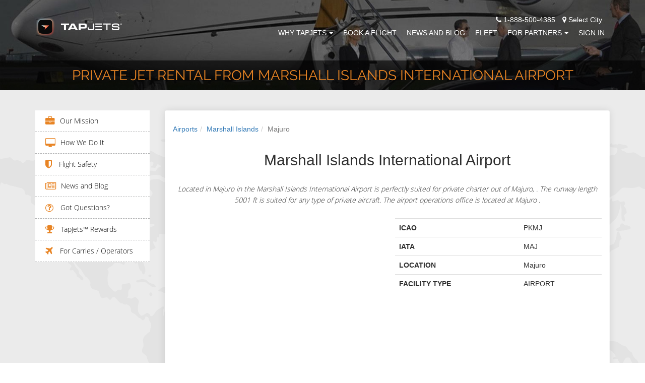

--- FILE ---
content_type: text/html; charset=utf-8
request_url: https://www.tapjets.com/airport/private-jet-charter-majuro-maj
body_size: 11297
content:
<!DOCTYPE html><html lang=en-US><head><meta charset=utf-8><meta http-equiv=X-UA-Compatible content="IE=edge,chrome=1"><meta name=viewport content="width=device-width, initial-scale=1.0"><meta name=apple-itunes-app content="app-id=1090888691"><meta name=google-play-app content="app-id=com.tapjetspro"><meta name=description content="Top Private Jet Charter options from MAJ Marshall Islands International Airport, Majuro, Marshall Islands"><meta property=og:title content="Private Plane Rental flights from Marshall Islands International Airport, Majuro, Marshall Islands"><title>Private Plane Rental flights from Marshall Islands International Airport, Majuro, Marshall Islands</title><meta name=keywords content="Private Jet Charter,MAJ Marshall Islands International Airport,Majuro,Marshall Islands"><link rel=stylesheet href="/css/tj_site.min.css?v=NKHdpqZ6NAyF6bJ4bvKIJ1tEt8iJQ5gml9tDrtPSTAo" media=none onload="if(media!='all')media='all'"><noscript><link rel=stylesheet href="/css/tj_site.min.css?v=NKHdpqZ6NAyF6bJ4bvKIJ1tEt8iJQ5gml9tDrtPSTAo"></noscript><style>body{margin:0;padding:0;font-family:'Open Sans','frankleinbook',sans-serif;box-sizing:border-box;font-size:14px;line-height:22px;color:#2e2e2e}li{list-style:none}a:hover,a:visited,a{text-decoration:none}.other_office_btn{color:#fff;text-decoration:underline}.other_office_btn:hover,other_office_btn:visited,.other_office_btn:focus{text-decoration:underline;color:#fff}a.city_lable:hover,a:visited{text-decoration:underline}a.city_lable{color:#fff}a.city_lable:hover{color:#e88424}h4{font-size:18px;color:#1c82fc;text-transform:uppercase;line-height:26px;font-family:raleway-regular}h1.inner-page{font-size:31px;margin-bottom:15px;margin-top:15px;font-family:raleway-light}h2.inner-page2{font-size:18px;color:#1c82fc;text-transform:uppercase;line-height:26px;font-family:raleway-regular;margin:0}.animated{animation-duration:2s;-webkit-animation-duration:2s;-moz-animation-duration:2s;-ms-animation-duration:2s;-o-animation-duration:2s}.top-header{background:transparent;position:fixed;width:100%;z-index:999;transition:all .7s ease 0s;-webkit-transition:all .7s ease 0s;-moz-transition:all .7s ease 0s;-o-transition:all .7s ease 0s;-ms-transition:all .7s ease 0s}.top-header img.logo{display:initial;margin-top:0;transition:all .7s ease 0s;-webkit-transition:all .7s ease 0s;-moz-transition:all .7s ease 0s;-o-transition:all .7s ease 0s;-ms-transition:all .7s ease 0s}.navbar-default{background-color:transparent;border-color:transparent;margin-bottom:0}.navbar-default .navbar-toggle:hover,.navbar-default .navbar-toggle:focus{background-color:transparent}.nav-bar{margin-top:15px;transition:all .7s ease 0s;-webkit-transition:all .7s ease 0s;-moz-transition:all .7s ease 0s;-o-transition:all .7s ease 0s;-ms-transition:all .7s ease 0s}h3.homepage{font-size:31px;margin-bottom:15px;margin-top:15px;font-family:raleway-light;color:#1c82fc;line-height:1.4;font-weight:500}h3.homepage2{line-height:1.4;font-size:30px;margin-top:20px;margin-bottom:10px;font-family:inherit;font-weight:500;color:inherit}h3.homepage3{line-height:1.4;font-size:30px;margin-top:20px;margin-bottom:10px;font-family:inherit;font-weight:500;color:#337ab7}.navbar-toggle span{color:#fff}ul.nav{margin:0;padding:0}.navbar-default .navbar-nav > .open > a,.navbar-default .navbar-nav > .open > a:hover,.navbar-default .navbar-nav > .open > a:focus{color:#fff;background-color:transparent}.dropdown-menu > li > a{text-transform:uppercase}.navbar-default .navbar-nav > li > a{color:#fff;text-transform:uppercase;transition:all .7s ease 0s;-webkit-transition:all .7s ease 0s;-moz-transition:all .7s ease 0s;-o-transition:all .7s ease 0s;-ms-transition:all .7s ease 0s;padding:5px 0;margin:0 10px}.menu-secondary-container{max-width:22%}.content-container{min-width:78%}.navbar-default .navbar-nav > li > a:hover,.navbar-default .navbar-nav > li > a:active,.navbar-default .navbar-nav > li > a:focus{color:#fff;border-bottom:2px solid #e88424}.navbar-default .navbar-toggle{border-color:#fff}.custom-header{background-repeat:no-repeat;background-position:center;overflow:hidden;-webkit-background-size:cover;background-size:cover}.custom-header h3{font-size:18px;color:#e88424;text-transform:uppercase;margin-top:150px;font-family:raleway-light;margin-bottom:25px}.custom-header h1{font-size:45px;color:#fff;font-family:raleway-regular;text-transform:uppercase;margin-bottom:80px}.custom-header,.custom-header h1.inner-page{font-size:28px;color:#e88424;font-family:raleway-regular;text-transform:uppercase;margin:10px 0}.custom-header p{font-size:16px;color:#fff;margin-top:25px;line-height:2;font-family:raleway-light}@media (min-width:767px) and (max-width:1199px){.navbar-default .navbar-nav > li > a{margin:0 8px}}</style><script>(function(i,s,o,g,r,a,m){i['GoogleAnalyticsObject']=r;i[r]=i[r]||function(){(i[r].q=i[r].q||[]).push(arguments)},i[r].l=1*new Date();a=s.createElement(o),m=s.getElementsByTagName(o)[0];a.async=1;a.src=g;m.parentNode.insertBefore(a,m)})(window,document,'script','//www.google-analytics.com/analytics.js','ga');ga('create','UA-70776967-2','auto');ga('set','userId','');ga('send','pageview');</script><script>(function(w,d,s,l,i){w[l]=w[l]||[];w[l].push({'gtm.start':new Date().getTime(),event:'gtm.js'});var f=d.getElementsByTagName(s)[0],j=d.createElement(s),dl=l!='dataLayer'?'&l='+l:'';j.async=true;j.src='https://www.googletagmanager.com/gtm.js?id='+i+dl;f.parentNode.insertBefore(j,f);})(window,document,'script','dataLayer','GTM-N5KJBFN');</script><script>!function(f,b,e,v,n,t,s){if(f.fbq)return;n=f.fbq=function(){n.callMethod?n.callMethod.apply(n,arguments):n.queue.push(arguments)};if(!f._fbq)f._fbq=n;n.push=n;n.loaded=!0;n.version='2.0';n.queue=[];t=b.createElement(e);t.async=!0;t.src=v;s=b.getElementsByTagName(e)[0];s.parentNode.insertBefore(t,s)}(window,document,'script','https://connect.facebook.net/en_US/fbevents.js');fbq('init','2091035471176552');fbq('track','PageView');</script><noscript><img height=1 width=1 src="https://www.facebook.com/tr?id=2091035471176552&amp;ev=PageView&amp;noscript=1" alt=""></noscript><script>var scr=document.createElement("script");scr.src="https://cdn.pagesense.io/js/tapjets/ff0112410247455c97462e77ca566d3f.js"+"?ts="+new Date().getTime();document.getElementsByTagName("head")[0].appendChild(scr);</script><link rel=apple-touch-icon sizes=180x180 href=/images/ico/apple-touch-icon.png><link rel=icon type=image/png sizes=16x16 href=/images/ico/favicon-16x16.png><link rel=icon type=image/png sizes=32x32 href=/images/ico/favicon-32x32.png><link rel=icon type=image/png sizes=48x48 href=/images/ico/favicon-48x48.png><link rel=manifest href=/manifest.json><link rel=mask-icon href=/images/ico/safari-pinned-tab.svg color=#5bbad5><link rel="shortcut icon" href=/favicon.ico><meta name=msapplication-TileColor content=#da532c><meta name=msapplication-config content=/images/ico/browserconfig.xml><meta name=theme-color content=#ffffff><body id=page-top data-spy=scroll data-target=.navbar-fixed-top><noscript><iframe src="https://www.googletagmanager.com/ns.html?id=GTM-N5KJBFN" height=0 width=0 style=display:none;visibility:hidden></iframe></noscript><div id=fb-root></div><div class=preloader style="position:fixed;top:0;left:0;right:0;bottom:0;background-color:#fefefe;z-index:99999;height:100%;width:100%;overflow:hidden !important"></div><header class=top-header><nav class="navbar navbar-default navbar-fixed-top top-header"><div class="container nav-bar"><div class=navbar-header><button type=button class="navbar-toggle collapsed" data-toggle=collapse data-target=#bs-example-navbar-collapse-1> <span class=sr-only>Toggle navigation</span> <span class=icon-bar></span> <span class=icon-bar></span> <span class=icon-bar></span> </button> <a href="/" style=display:block;margin-top:5px> <img class="img-responsive logo" src=/images/logo/tapjets_site_ico_neg.png alt="TapJets logo" title="Your Personal Jet Service" height=40px style=aspect-ratio:43/10> </a></div><div class="collapse navbar-collapse" id=bs-example-navbar-collapse-1><div style=float:right;color:#fff;padding-right:15px><span><i class="fa fa-phone"></i> 1-888-500-4385</span> <span style=cursor:pointer class=city_lable data-toggle=modal data-target=#city_dlg><i class="fa fa-map-marker" style=padding-left:10px></i> Select City</span></div><ul class="nav navbar-nav navbar-right" style=clear:right><li class=dropdown><a href=# class=dropdown-toggle data-toggle=dropdown>Why TapJets<b class=caret style=margin-left:5px></b></a><ul class=dropdown-menu><li><a href=/home/company>Our Mission</a><li><a href=/Home/ourtechnology>How We Do It</a><li><a href=/home/safety>Flight Safety</a><li><a href=/help>Got Questions?</a><li><a href=/Home/Rewards>TAPJETS REWARDS </a></ul><li><a href=/Order/BookFlight>Book A Flight</a><li><a href=/home/news>News and Blog</a><li><a href=/Home/FleetCategories>Fleet</a><li class=dropdown><a href=# class=dropdown-toggle data-toggle=dropdown>FOR PARTNERS<b class=caret style=margin-left:5px></b></a><ul class=dropdown-menu><li><a href=/Home/ForOperators>Carries / Operators</a><li><a href=/Home/CharterBrokers>Charter Brokers</a><li><a href=/home/PlaneFactor>FLIGHT DEPARTMENTS</a></ul><li><a href=/Signin>Sign In</a></ul></div></div></nav></header><section id=header class=custom-header style=margin-top:0;margin-bottom:0><div class="row color-overlay-80 custom_title_container"><div class=container><div class="col-xs-12 text-center custom_title"><h1 class=inner-page>Private Jet Rental from Marshall Islands International Airport</h1></div></div></div></section><div class=content_section><div class=content_section_body><section class="user_section padding-one"><div class=container><div class=row><div class="col-md-3 hidden-xs hidden-sm menu-secondary-container"><div class=menu-secondary><div class=menu-fleet-container><ul id=menu-fleet class=menu><li class=menu-item><i class="fa fa-briefcase fa-lg" aria-hidden=true></i><a href=/Home/Company class=page-scroll>Our Mission</a><li class=menu-item><i class="fa fa-desktop fa-lg" aria-hidden=true></i><a href=/Home/OurTechnology class=page-scroll>How We Do It</a><li class=menu-item><i class="fa fa-shield fa-lg" aria-hidden=true></i><a href=/Home/Safety class=page-scroll> Flight Safety</a><li class=menu-item><i class="fa fa-newspaper-o fa-lg" aria-hidden=true></i><a href=/Home/News class=page-scroll>News and Blog</a><li class=menu-item><i class="fa fa-question-circle-o fa-lg" aria-hidden=true></i><a href=/help class=page-scroll> Got Questions?</a><li class=menu-item><i class="fa fa-trophy fa-lg" aria-hidden=true></i><a href=/Home/Rewards class=page-scroll> TapJets™ Rewards</a><li class=menu-item><i class="fa fa-plane fa-lg" aria-hidden=true></i><a href=/Home/ForOperators class=page-scroll> For Carries / Operators</a></ul></div></div></div><div class="col-md-9 text-center-xs content-container"><div class="panel auctions-panel"><div class=panel-body style=padding:0><section class="padding-two col-md-12" style=background:#fff><nav aria-label=breadcrumb><ol class=breadcrumb><li class=breadcrumb-item><a href=/airport/countries>Airports</a><li class=breadcrumb-item><a href=/airport/country/Marshall-Islands>Marshall Islands</a><li class="breadcrumb-item active" aria-current=page>Majuro</ol></nav><div class=row><div class="col-md-12 text-center" style=padding-bottom:15px><h2>Marshall Islands International Airport</h2><div class=colored-line style=margin-bottom:25px></div><p style=font-style:italic;font-family:opensans-light>Located in Majuro in the Marshall Islands International Airport is perfectly suited for private charter out of Majuro, . The runway length 5001 ft is suited for any type of private aircraft. The airport operations office is located at Majuro .</div><div class=col-md-6><div id=airport_map style=width:100%;height:350px></div></div><div class=col-md-6><table class=table><tbody><tr><th scope=row>ICAO<td>PKMJ<tr><th scope=row>IATA<td>MAJ<tr><th scope=row>LOCATION<td>Majuro<tr><th scope=row>FACILITY TYPE<td>AIRPORT</table><div><script language=JavaScript>document.write('<script language="JavaScript" src="https://www.worldweatheronline.com/widget/v4/weather-widget.ashx?q=&width=220&custom_header=&num_of_day=0&title_bg_color=FFFFFF&title_text_color=000000&widget_bg_color=FFFFFF&widget_text_color=020202&type=js&icon=1&cb='+Math.random()+'" type="text/javascript"><\/scr'+'ipt>');</script><noscript><a href=https://www.worldweatheronline.com alt=" weather">3 day weather</a> provided by <a href=https://www.worldweatheronline.com>World Weather Online</a></noscript></div></div></div></section><section class="padding-two col-md-12" style=background:#ededed><div class=row><div class="col-md-12 text-center"><h2>Marshall Islands International Airport Runways</h2><div class=colored-line style=margin-bottom:25px></div></div><div class=col-md-12 style=padding-top:15px><table class="table table-striped"><thead><tr><th scope=col>Runway<th scope=col>Length (ft)<th scope=col>Elevation (ft)<tbody><tr><td colspan=3>Currently there is no sufficient information.</table></div></div></section><section class="padding-two col-md-12" style=background:#fff><div class=row><div class="col-md-12 text-center"><h2>FBO's at Marshall Islands International Airport</h2><div class=colored-line style=margin-bottom:25px></div></div><div class=col-md-12><table class="table table-striped"><thead><tr><th scope=col>Name<th scope=col>Address Type<th scope=col>Phone<tbody><tr><td colspan=3>Currently there is no sufficient information.</table></div></div></section><section class="padding-two col-md-12" style=background:#ededed><div class=row><div class="col-md-12 text-center"><h2>Last 5 Flight Auctions from Marshall Islands International Airport</h2><div class=colored-line style=margin-bottom:25px></div></div><div class=col-md-12><table class="table table-striped"><thead><tr><th scope=col>From/To<th scope=col>Aircraft Type<th scope=col>Buy It Now<tbody><tr><td colspan=3>Currently there is no sufficient traffic to or from airport to provide this information.</table></div></div></section><section class="padding-two col-md-12" style=background:#fff><div class=row><div class="col-md-12 text-center"><h2>Last 5 Price Requests from Majuro</h2><div class=colored-line style=margin-bottom:25px></div></div><div class=col-md-12><table class="table table-striped"><thead><tr><th scope=col>From/To<th scope=col>Aircraft Type<th scope=col>Price<tbody><tr><td colspan=3>Currently there is no sufficient traffic to or from airport to provide this information.</table></div></div></section><section class="padding-two col-md-12" style=background:#ededed><div class=row><div class="col-md-12 text-center"><h2>Last 5 Price Requests to Majuro</h2><div class=colored-line style=margin-bottom:25px></div></div><div class=col-md-12><table class="table table-striped"><thead><tr><th scope=col>From/To<th scope=col>Aircraft Type<th scope=col>Price<tbody><tr><td colspan=3>Currently there is no sufficient traffic to or from airport to provide this information.</table></div></div></section><section class="padding-two col-md-12" style=background:#fff><div class=row><div class=col-md-12><h3><a href=/Order/BookFlight>Book a trip</a> using Marshall Islands International Airport Airport or call us 24/7 - 365 days a year at <a href=tel:+1-888-500-4385 alt="TapJets phone number">+1-888-500-4385</a>.</h3></div></div></section></div></div></div></div></div></section></div></div><footer id=footer2 class=second_footer style="background-position:center;background-image:url('https://static.tapjets.com/media/img/footer_bg.jpg')"><div><div class=container help-footer=true><div class=text-center><h3 style=color:#e88424 class=homepage2>Your Questions</h3></div><div class=text-center-xs><div class="row clearfix"><div class="help-column col-sm-6 col-md-4 col-lg-2"><h4 style=margin-bottom:0><a href=/help/general-questions>Most Asked Questions</a></h4><div class=footerwidgetleft-css><div class=textwidget><ul><li><a href=/help/When-traveling-on-a-private-jet-is-a-passport-needed> When traveling on a private jet, is a passport needed? </a><li><a href=/help/How-to-get-onto-a-charter-flight> How to get onto a charter flight? </a><li><a href=/help/Do-people-smoke-on-private-jets> Do people smoke on private jets? </a></ul></div></div></div><div class="help-column col-sm-6 col-md-4 col-lg-2"><h4 style=margin-bottom:0><a href=/help/jet-card-questions>Jet Card Questions</a></h4><div class=footerwidgetleft-css><div class=textwidget><ul><li><a href=/help/Are-Jet-Cards-always-available> Are Jet Cards always available? </a><li><a href=/help/Do-international-destinations-have-special-requirements-for-COVID> Do international destinations have special requirements for COVID? </a><li><a href=/help/How-much-notice-is-needed-to-book-a-domestic-flight> How much notice is needed to book a domestic flight? </a></ul></div></div></div><div class="help-column col-sm-6 col-md-4 col-lg-2"><h4 style=margin-bottom:0><a href=/help/questions-about-booking-private-jet-with-tapjets>Booking Questions</a></h4><div class=footerwidgetleft-css><div class=textwidget><ul><li><a href=/help/far-part-135> FAR Part 135 Operators and You </a><li><a href=/help/do-you-have-a-privacy-policy> Do you have a privacy policy? </a><li><a href=/help/why-dont-we-sell-seats-on-the-plane> Why don’t we sell seats on the plane? </a></ul></div></div></div><div class="help-column col-sm-6 col-md-4 col-lg-2"><h4 style=margin-bottom:0><a href=/help/about-your-flight>About Your Private Jet Flight</a></h4><div class=footerwidgetleft-css><div class=textwidget><ul><li><a href=/help/do-you-have-wi-fi-onboard> Do you have Wi-Fi onboard? </a><li><a href=/help/is-it-available-to-have-a-conference-onboard> Is it available to have a conference onboard? </a><li><a href=/help/why-charter-a-private-jet-for-you-and-your-pet> Why charter a private jet for you and your pet? </a></ul></div></div></div><div class="help-column col-sm-6 col-md-4 col-lg-2"><h4 style=margin-bottom:0><a href=/help/tapjets-rewards-loyalty-program>TAPJETS REWARDS Questions</a></h4><div class=footerwidgetleft-css><div class=textwidget><ul><li><a href=/help/how-to-send-500-promo-code-to-your-friend> How to send $500 promo code to your friend? </a><li><a href=/help/TapJets-Rewards-Program-Description> What is TAPJETS REWARDS? </a><li><a href=/help/TAPJETS-REWARDS-earn-free-flight-hours-in-each-reward-tiers> TAPJETS REWARDS Tiers and Program Details </a></ul></div></div></div><div class="help-column col-sm-6 col-md-4 col-lg-2"><h4 style=margin-bottom:0><a href=/help/traveling-with-pets>Traveling with pets</a></h4><div class=footerwidgetleft-css><div class=textwidget><ul><li><a href=/help/can-i-buy-my-pet-a-seat-on-a-plane> Can I buy my pet a seat on a plane? </a><li><a href=/help/can-a-pet-be-cage-free-on-board> Can a pet be cage-free on board? </a><li><a href=/help/is-it-possible-to-fly-with-animals> Is it possible to fly with animals? </a></ul></div></div></div></div></div></div><div class=container><div class=text-center><a href=/help class="btn standard-button standard-button-orange-border" style=margin-right:5px;margin-top:10px> Most Asked Questions</a> <a class="btn standard-button standard-button-white-border" style=margin-left:5px;margin-top:10px href=/sitemap.html>See Sitemap</a></div></div><hr style=margin-top:30px;margin-bottom:30px><div class="container contact2 text-center" style=padding-bottom:30px><div class="contact_icons row"><div class="col-md-4 col-xs-12 col-sm-6"><span> <span class=orange_text>Phone:</span> <br> 1-888-500-GETJET <br> <span style=font-family:opensans-light;font-size:14px> New Trip - Option 1 <br>Trip Support - Option 2 </span> </span><div style=padding-top:15px><span class=orange_text>Email:</span> <br><span>concierge@tapjets.com</span></div></div><div class="col-md-4 col-xs-12 col-sm-6"><span class=orange_text>Our Office Locations:</span> <br> <span class="orange_text current_office">Houston:</span> <span>3707 Cypress Creek Parkway, Suite 103, Houston, TX 77068</span> <br> <a href=/miami class="city_lable other_office"> <span class=orange_text>Miami:</span> <span>7270 NW 12 Street, Suite 760, Miami, FL 33126</span> <br> </a> <a href=/nyc class="city_lable other_office"> <span class=orange_text>New York:</span> <span>575 Fifth Ave, New York, NY 10017</span> <br> </a> <a href=/chicago class="city_lable other_office"> <span class=orange_text>Chicago:</span> <span>111 W Illinois St, Chicago, IL 60654</span> <br> </a> <a href=/la class="city_lable other_office"> <span class=orange_text>Los Angeles:</span> <span>7083 Hollywood Blvd, Los Angeles, CA 90028</span> <br> </a> <span class=other_office_btn style=cursor:pointer>Show other offices..</span><div class="row follow-us"><div class="social_btn_list text-center"><a class="btn btn-circle" href="https://www.facebook.com/TapJets/" aria-label="TapJets Facebook"> <i class="fa fa-facebook fa-2x animated"></i> </a> <a class="btn btn-circle" href=https://twitter.com/tapjets aria-label="TapJets Twitter"> <i class="fa fa-twitter fa-2x animated"></i> </a> <a class="btn btn-circle" href="https://www.instagram.com/tapjets/" aria-label="TapJets Instagram"> <i class="fa fa-instagram fa-2x animated"></i> </a> <a class="btn btn-circle" href="https://www.linkedin.com/company/10475529/" aria-label="TapJets Linkedin"> <i class="fa fa-linkedin fa-2x animated"></i> </a></div></div></div><div class="col-md-4 col-xs-12 col-sm-12 clearfix"><div class=app_store_icon><a href=https://itunes.apple.com/app/id1090888691 onclick="ga('send','event','jet','download')"> <img src="[data-uri]" class=lazyload data-src=https://static.tapjets.com/media/img/tapjets_app_store2.png alt="Download TapJets App" title="Download TapJets App on the App Store" height=45px style=aspect-ratio:189/59> </a> <a href="https://play.google.com/store/apps/details?id=com.tapjetspro" onclick="ga('send','event','jet','download')" style=padding-left:5px;padding-right:5px> <img src="[data-uri]" class=lazyload data-src=https://static.tapjets.com/media/img/tapjets_google_play2.png alt="TapJets App for Android" title="Download TapJets App on the Google Play" height=45px style=aspect-ratio:189/59> </a></div><div class=logo_icon><img src="[data-uri]" class=lazyload data-src=https://static.tapjets.com/media/img/Wyvern-logo2.png alt=Wyvern title=Wyvern style=margin-left:0;aspect-ratio:25/12 height=45px> <img src="[data-uri]" class=lazyload data-src=https://static.tapjets.com/media/img/aca_logo_small.png alt=ACA title=ACA style=margin-left:0;aspect-ratio:1/1 height=45px> <img src="[data-uri]" class=lazyload data-src=https://static.tapjets.com/media/img/nbaa2.png alt=NBAA title=NBAA style=margin-left:0;aspect-ratio:173/60 height=45px></div></div></div><div class=row><div class=col-md-12><p style=padding-top:20px><a href=/houston class=city_lable> <span class=orange_text>Houston</span> </a> <span class=orange_text> - </span> <a href=/miami class=city_lable> <span class=orange_text>Miami</span> </a> <span class=orange_text> - </span> <a href=/nyc class=city_lable> <span class=orange_text>New York</span> </a> <span class=orange_text> - </span> <a href=/chicago class=city_lable> <span class=orange_text>Chicago</span> </a> <span class=orange_text> - </span> <a href=/la class=city_lable> <span class=orange_text>Los Angeles</span> </a></div></div></div></div></footer><footer id=footer class=standart_footer style=width:100%;position:relative><input type=hidden id=user_status autocomplete=off> <input value=/global type=hidden id=location_url autocomplete=off> <input type=hidden id=location_city autocomplete=off><div class=container><div class=text-center><div><div class=textwidget><p>TapJets Technologies Inc, arranges flights on behalf of our clients with FAA Certified FAR Part 135 direct air carriers that exercise full operational control of charter flights at all times. All flights purchased on our platform will be operated by FAR Part 135 direct air carriers that have been certified to provide service for TapJets charter clients and that meet all FAA safety standards. Your itinerary will clearly state the name of the certified operator conducting your flight.<p>Please visit <a href=/home/eula>EULA - CHARTER CONTRACT</a>, <a href=/home/privacy> PRIVACY POLICY</a> for more information.</div></div></div></div></footer><footer id=footer class=third_footer style=width:100%;position:relative><div class=container><div class=text-center><div><div class=textwidget><p>Copyright by “TapJets Technologies Inc.” 2015-2026 - TapJets Logo and TapJets name is a registered trademark. All Rights Reserved.</div></div></div></div></footer><div id=last-div style=display:none></div><div class="modal fade" id=confirm_ask_us tabindex=-1 role=dialog aria-labelledby=confirm_ask_us aria-hidden=true><div class=modal-dialog><div class=modal-content><div class=modal-header><button type=button class=close data-dismiss=modal> <span aria-hidden=true>&times;</span> <span class=sr-only>Close</span> </button><h4 class=modal-title id=myModalLabel>Ask Us</h4></div><div class=modal-body style=height:100px;display:table;text-align:center;width:100%><img data-src=https://static.tapjets.com/media/images/gogo-loader-plane-transparent.gif src="[data-uri]" class="lazyload notifyme_loader" alt=loading><div class=notifyme_message></div></div><div class=modal-footer><button type=button class="btn standard-button standard-button-blue-border btn-color-black" data-dismiss=modal> Close </button></div></div></div></div><div class="modal fade" id=user_status_dlg tabindex=-1 role=dialog aria-labelledby=user_status_dlg aria-hidden=true><div class=modal-dialog><div class=modal-content><div class=modal-header><button type=button class=close data-dismiss=modal> <span aria-hidden=true>&times;</span> <span class=sr-only>Close</span> </button><h4 class=modal-title id=myModalLabel>Notification</h4></div><div class=modal-body style=height:100px;display:table;text-align:center;width:100%><div class=notifyme_message>Unfortunately you can't use our services until you <a href=/User/Survey>fill the required info here</a></div></div><div class=modal-footer><button type=button class="btn standard-button standard-button-blue-border btn-color-black" data-dismiss=modal> Close </button></div></div></div></div><div class="modal fade" id=city_dlg tabindex=-1 role=dialog aria-labelledby=city_dlg aria-hidden=true><div class=modal-dialog><div class=modal-content><div class=modal-header><button type=button class=close data-dismiss=modal> <span aria-hidden=true>&times;</span> <span class=sr-only>Close</span> </button><h4 class=modal-title id=myModalLabel>Change Location</h4></div><div class=modal-body style=height:100px;display:table;text-align:center;width:100%><select id=change_city_select class=form-control placeholder=City name=city autocomplete=off required><option value=/global>Not Selected<option value=/la>Los Angeles<option value=/miami>Miami<option value=/nyc>New York<option value=/chicago>Chicago<option value=/houston>Houston</select></div><div class=modal-footer><button type=button class="btn standard-button standard-button-orange-border btn-color-black" data-dismiss=modal> Close </button> <button type=button class="btn standard-button standard-button-orange" id=change_city data-dismiss=modal> Save </button></div></div></div></div><script>function preinit(){var random=Math.floor(Math.random()*8)+0;var bigSize=["url('https://static.tapjets.com/media/themes/scroll_theme/img/01.jpg')","url('https://static.tapjets.com/media/themes/scroll_theme/img/02.jpg')","url('https://static.tapjets.com/media/themes/scroll_theme/img/03.jpg')","url('https://static.tapjets.com/media/themes/scroll_theme/img/04.jpg')","url('https://static.tapjets.com/media/themes/scroll_theme/img/06.jpg')","url('https://static.tapjets.com/media/themes/scroll_theme/img/07.jpg')","url('https://static.tapjets.com/media/themes/scroll_theme/img/08.jpg')","url('https://static.tapjets.com/media/themes/scroll_theme/img/14.jpg')"];$("#header").css("background-image",bigSize[random]);}</script><script src=/lib/lazysizes/lazysizes.min.js async></script><script>(function(d,s,id){var js,fjs=d.getElementsByTagName(s)[0];if(d.getElementById(id))return;js=d.createElement(s);js.id=id;js.src="//connect.facebook.net/ru_RU/sdk.js#xfbml=1&version=v2.7&appId=1831881857039314";fjs.parentNode.insertBefore(js,fjs);}(document,'script','facebook-jssdk'));</script><script>var $zoho={}
function getCookie(name){var value="; "+document.cookie;var parts=value.split("; "+name+"=");if(parts.length==2)return parts.pop().split(";").shift();}
function setCookie(name,value,days,domain){var date=new Date();date.setTime(date.getTime()+(days*24*60*60*1000));var expires="; expires="+date.toGMTString();var domain_str='';var str=name+"="+value+expires+";path=/";var i=0,p=domain.split('.');while(i<(p.length-1)){domain=p.slice(-1-(++i)).join('.');document.cookie=str+";domain="+domain+";";}
document.cookie=str+";domain="+domain+";";}
function init(){document.addEventListener('lazybeforeunveil',function(e){var bg=e.target.getAttribute('data-bg');if(bg){e.target.style.backgroundImage='url('+bg+')';}});$("#change_city_select").val($("#location_url").val());window.addEventListener('scroll',function(e){var distanceY=window.pageYOffset||document.documentElement.scrollTop,shrinkOn=50,header=document.querySelector(".navbar");if(distanceY>shrinkOn){jQuery(".top-header").css({"background":"#18171D",});jQuery(".nav-bar").css({"margin-top":"6px",});}else{if(jQuery("#bs-example-navbar-collapse-1").hasClass("in")==false){jQuery(".top-header").css({"background":"transparent",});jQuery(".nav-bar").css({"margin-top":"28px"});}}});var pathname=window.location.pathname;if($("#user_status").val()=='Siberia'&&pathname!="/User/Survey"){$('#user_status_dlg').modal('show');}
$('#askUs').validate({rules:{userName:{required:true},inputEmail:{required:true,email:true},userPhone:{required:true},userMessage:{required:true}},highlight:function(element){$(element).closest('div').addClass('has-error');},unhighlight:function(element){$(element).closest('div').removeClass('has-error');},onfocusout:function(element){$(element).valid();},errorPlacement:function(error,element){var e=error.prependTo(element.closest('.has-error'));},});$('.other_office').hide();$('.other_office_btn').click(function(){$(".other_office").each(function(){if($(this).is(":visible")===true){$(this).hide();$('.other_office_btn').text('Show other offices...')}else{$(this).show();$('.other_office_btn').text('Hide other offices...')}});})
$('#change_city').click(function(){window.location.assign($(location).attr('origin')+$("#change_city_select").val());})
$('#btn-ask-us').click(function(){var validator=$("#askUs").validate();if($("#askUs").valid()){$(".notifyme_loader").show();$(".notifyme_message").text("");$(".notifyme_message").hide();$('#confirm_ask_us').modal('show');var d={phone:$('#userPhone').val(),message:$('#userMessage').val(),fromName:$('#userName').val(),fromAddress:$('#inputEmail').val()}
$('#userPhone').val('');$('#userMessage').val('');$('#userName').val('');$('#inputEmail').val('');$.ajax({type:"POST",contentType:'application/json',url:"/home/feedback",data:JSON.stringify(d),success:function(msg){validator.resetForm();$(".notifyme_loader").hide();$(".notifyme_message").html("<i class='fa fa-check' style='color:green;'></i><span> Thank you for your message.</span>");$(".notifyme_message").show();},error:function(xhr,ajaxOptions,thrownError){$(".notifyme_loader").hide();var err_message="";if(xhr.status===0){err_message='Not connect. Verify Network.';}else if(xhr.status==404){err_message='Requested page not found. [404]';}else if(xhr.status==500){err_message=err_message='Internal Server Error [500].';}else{err_message=err_message='Uncaught Error.';}
$(".notifyme_message").html("<i class='fa fa-exclamation-triangle' style='color:red;'></i><span> "+err_message+"</span>");$(".notifyme_message").show();}});}});$('#signoff').click(function(){setCookie('ulgn','no',90,document.domain);})}
function downloadJSAtOnload(file_path,isProd){var element=document.createElement("script");element.src=file_path;element.onload=function(){$.smartbanner();if(typeof preinit==='function'){preinit();}
init();document.getElementsByClassName("preloader")[0].style.display="none";var element=document.createElement("script");element.src="https://crm.zoho.com/crm/javascript/zcga.js";element.onload=function(){var gclid=getValue(GAd.indexValueArr[0],0);if(gclid){setCookie('gclid',gclid,90,document.domain);}
if(isProd==true){$("body").append($("<script />",{html:"var w = window; var p = w.location.protocol; if (p.indexOf('http') < 0) { p = 'http' + ': '; } var d = document; var f = d.getElementsByTagName('script')[0], s = d.createElement('script'); s.type = 'text/javascript'; s.async = false; if (s.readyState) { s.onreadystatechange = function () { if (s.readyState == 'loaded' || s.readyState == 'complete') { s.onreadystatechange = null; try { loadwaprops('27218d28c96aa859e4010ac0a629eecd4', '2438445b98c038790fb14bfad9d4be9ab', '2217d3248b53b8bc93b8792348077c579894375f7a7d2d66f', '20c88f5cd2abae0b8e5d52eb2be66bf17', 0.0); } catch (e) { } } }; } else { s.onload = function () { try { loadwaprops('27218d28c96aa859e4010ac0a629eecd4', '2438445b98c038790fb14bfad9d4be9ab', '2217d3248b53b8bc93b8792348077c579894375f7a7d2d66f', '20c88f5cd2abae0b8e5d52eb2be66bf17', 0.0); } catch (e) { } }; }; s.src = p + '//marketinghub.zoho.com/hub/js/WebsiteAutomation.js'; f.parentNode.insertBefore(s, f);"}))
$zoho=$zoho||{};$zoho.salesiq=$zoho.salesiq||{widgetcode:"a496e3e5d1c39e3a5ebe67f104512ee013b2a0139915f4fbbd07b3366cd4593e",values:{},ready:function(){}};var d=document;s=d.createElement("script");s.type="text/javascript";s.id="zsiqscript";s.defer=true;s.src="https://salesiq.zoho.com/widget";t=d.getElementsByTagName("script")[0];t.parentNode.insertBefore(s,t);var lastDiv=d.getElementById("last-div");var zohoDiv=d.createElement('div');zohoDiv.setAttribute('id','zsiqwidget');lastDiv.parentNode.insertBefore(zohoDiv,lastDiv);if(typeof isUserAuthenticated!='undefined'&&isUserAuthenticated==true){$zoho.salesiq.ready=function(embedinfo){$zoho.salesiq.visitor.email("");$zoho.salesiq.visitor.name('"'+jQuery('#userProfileName').text()+'"');}
var usrlogin=getCookie('ulgn');if(usrlogin!='yes')
{dataLayer.push({event:"login",login:{method:"email",customerId:'',email:'',login_on:'1/22/26 11:08:57 AM'}});setCookie('ulgn','yes',90,document.domain);console.log('logged ',"","");}
if(isNewReg=='yes'){dataLayer.push({event:"signup",signup:{method:"Email",firstname:'',lastname:'',email:'',phoneNumber:''.replace('&#x2B;','+'),created_on:regdt}});console.log('reged','','','','',regdt);}}}
if(isProd==true){_linkedin_partner_id="1054866";window._linkedin_data_partner_ids=window._linkedin_data_partner_ids||[];window._linkedin_data_partner_ids.push(_linkedin_partner_id);var s=document.getElementsByTagName("script")[0];var b=document.createElement("script");b.type="text/javascript";b.async=true;b.src="https://snap.licdn.com/li.lms-analytics/insight.min.js";s.parentNode.insertBefore(b,s);(function($){$(function(){$('body').on('click',function(e){dataLayer.push({"gtm.element":e.target,"gtm.elementClasses":$(e.target).attr('class'),"gtm.elementId":$(e.target).attr('id'),"gtm.elementTarget":e.target,"gtm.elementUrl":$(e.target).attr('href'),"event":"gtm.click"});});$(document).on('click','a',function(e){dataLayer.push({"gtm.element":e.currentTarget,"gtm.elementClasses":$(e.currentTarget).attr('class'),"gtm.elementId":$(e.currentTarget).attr('id'),"gtm.elementTarget":e.target,"gtm.elementUrl":$(e.currentTarget).attr('href'),"event":"gtm.linkClick"});});});})(jQuery);}
if(typeof downloadJSAtOnload2==='function'){downloadJSAtOnload2();}
document.getElementsByClassName("preloader")[0].style.display="none";}
document.body.appendChild(element);};document.body.appendChild(element);}
function changeLanguage(lang){var culture=encodeURIComponent('c='+lang+'|'+'uic='+lang)
setCookie('UserCulture',culture,365*3)
location.reload()}
function setCookie(cname,cvalue,exdays){var d=new Date();d.setTime(d.getTime()+(exdays*24*60*60*1000));var expires="expires="+d.toUTCString();document.cookie=cname+"="+cvalue+";"+expires+";path=/";}</script><script>setCookie('ulgn','no',90,document.domain);</script><script>adroll_adv_id="IBMMINIDN5FYTHNALFMK5L";adroll_pix_id="E7ILN367X5BLRJKLUE5OS3";(function(){var _onload=function(){if(document.readyState&&!/loaded|complete/.test(document.readyState)){setTimeout(_onload,10);return}
if(!window.__adroll_loaded){__adroll_loaded=true;setTimeout(_onload,50);return}
var scr=document.createElement("script");var host=(("https:"==document.location.protocol)?"https://s.adroll.com":"http://a.adroll.com");scr.setAttribute('async','true');scr.type="text/javascript";scr.src=host+"/j/roundtrip.js";((document.getElementsByTagName('head')||[null])[0]||document.getElementsByTagName('script')[0].parentNode).appendChild(scr);};if(window.addEventListener){window.addEventListener('load',_onload,false);}
else{window.attachEvent('onload',_onload)}}());</script><noscript><img height=1 width=1 style=display:none alt="" src="https://dc.ads.linkedin.com/collect/?pid=1054866&amp;fmt=gif"></noscript><script>var file_path="/themes/scroll_theme/js/site.min.js";var isProd=true;if(window.addEventListener)
window.addEventListener("load",function(){downloadJSAtOnload(file_path,isProd);},false);else if(window.attachEvent)
window.attachEvent("onload",function(){downloadJSAtOnload(file_path,isProd);});else window.onload=function(){downloadJSAtOnload(file_path,isProd);};</script><script>function downloadJSAtOnload2(){var element=document.createElement("script");element.src="https://maps.googleapis.com/maps/api/js?key=AIzaSyBWuZENoRT9H1aeKpUyqbenLZcMInrHxFU&callback=initMap";element.onload=function(){pageInit()}
document.body.appendChild(element);}
function pageInit(){initMap()}
var map;function initMap(){var apLocation={lat:7.06476020812988,lng:171.272003173828};map=new google.maps.Map(document.getElementById('airport_map'),{center:apLocation,zoom:13});var marker=new google.maps.Marker({position:apLocation,map:map});}</script>

--- FILE ---
content_type: text/css
request_url: https://www.tapjets.com/css/tj_site.min.css?v=NKHdpqZ6NAyF6bJ4bvKIJ1tEt8iJQ5gml9tDrtPSTAo
body_size: 63711
content:
/*!
 * Bootstrap v3.3.5 (http://getbootstrap.com)
 * Copyright 2011-2015 Twitter, Inc.
 * Licensed under MIT (https://github.com/twbs/bootstrap/blob/master/LICENSE)
 */
/*! normalize.css v3.0.3 | MIT License | github.com/necolas/normalize.css */
html{font-family:sans-serif;-webkit-text-size-adjust:100%;-ms-text-size-adjust:100%}body{margin:0}article,aside,details,figcaption,figure,footer,header,hgroup,main,menu,nav,section,summary{display:block}audio,canvas,progress,video{display:inline-block;vertical-align:baseline}audio:not([controls]){display:none;height:0}[hidden],template{display:none}a{background-color:transparent}a:active,a:hover{outline:0}abbr[title]{border-bottom:1px dotted}b,strong{font-weight:700}dfn{font-style:italic}h1{margin:.67em 0;font-size:2em}mark{color:#000;background:#ff0}small{font-size:80%}sub,sup{position:relative;font-size:75%;line-height:0;vertical-align:baseline}sup{top:-.5em}sub{bottom:-.25em}img{border:0}svg:not(:root){overflow:hidden}figure{margin:1em 40px}hr{height:0;-webkit-box-sizing:content-box;-moz-box-sizing:content-box;box-sizing:content-box}pre{overflow:auto}code,kbd,pre,samp{font-family:monospace,monospace;font-size:1em}button,input,optgroup,select,textarea{margin:0;font:inherit;color:inherit}button{overflow:visible}button,select{text-transform:none}button,html input[type=button],input[type=reset],input[type=submit]{-webkit-appearance:button;cursor:pointer}button[disabled],html input[disabled]{cursor:default}button::-moz-focus-inner,input::-moz-focus-inner{padding:0;border:0}input{line-height:normal}input[type=checkbox],input[type=radio]{-webkit-box-sizing:border-box;-moz-box-sizing:border-box;box-sizing:border-box;padding:0}input[type=number]::-webkit-inner-spin-button,input[type=number]::-webkit-outer-spin-button{height:auto}input[type=search]{-webkit-box-sizing:content-box;-moz-box-sizing:content-box;box-sizing:content-box;-webkit-appearance:textfield}input[type=search]::-webkit-search-cancel-button,input[type=search]::-webkit-search-decoration{-webkit-appearance:none}fieldset{padding:.35em .625em .75em;margin:0 2px;border:1px solid #c0c0c0}legend{padding:0;border:0}textarea{overflow:auto}optgroup{font-weight:700}table{border-spacing:0;border-collapse:collapse}td,th{padding:0}
/*! Source: https://github.com/h5bp/html5-boilerplate/blob/master/src/css/main.css */
@media print{*,:after,:before{color:#000!important;text-shadow:none!important;background:0 0!important;-webkit-box-shadow:none!important;box-shadow:none!important}a,a:visited{text-decoration:underline}a[href]:after{content:" (" attr(href) ")"}abbr[title]:after{content:" (" attr(title) ")"}a[href^="javascript:"]:after,a[href^="#"]:after{content:""}blockquote,pre{border:1px solid #999;page-break-inside:avoid}thead{display:table-header-group}img,tr{page-break-inside:avoid}img{max-width:100%!important}h2,h3,p{orphans:3;widows:3}h2,h3{page-break-after:avoid}.navbar{display:none}.btn>.caret,.dropup>.btn>.caret{border-top-color:#000!important}.label{border:1px solid #000}.table{border-collapse:collapse!important}.table td,.table th{background-color:#fff!important}.table-bordered td,.table-bordered th{border:1px solid #ddd!important}}@font-face{font-family:'Glyphicons Halflings';src:url(../lib/bootstrap/dist/fonts/glyphicons-halflings-regular.eot?);src:url(../lib/bootstrap/dist/fonts/glyphicons-halflings-regular.eot?#iefix) format('embedded-opentype'),url(../lib/bootstrap/dist/fonts/glyphicons-halflings-regular.woff2) format('woff2'),url(../lib/bootstrap/dist/fonts/glyphicons-halflings-regular.woff) format('woff'),url(../lib/bootstrap/dist/fonts/glyphicons-halflings-regular.ttf) format('truetype'),url(../lib/bootstrap/dist/fonts/glyphicons-halflings-regular.svg#glyphicons_halflingsregular) format('svg')}.glyphicon{position:relative;top:1px;display:inline-block;font-family:'Glyphicons Halflings';font-style:normal;font-weight:400;line-height:1;-webkit-font-smoothing:antialiased;-moz-osx-font-smoothing:grayscale}.glyphicon-asterisk:before{content:"*"}.glyphicon-plus:before{content:"+"}.glyphicon-eur:before,.glyphicon-euro:before{content:"€"}.glyphicon-minus:before{content:"−"}.glyphicon-cloud:before{content:"☁"}.glyphicon-envelope:before{content:"✉"}.glyphicon-pencil:before{content:"✏"}.glyphicon-glass:before{content:""}.glyphicon-music:before{content:""}.glyphicon-search:before{content:""}.glyphicon-heart:before{content:""}.glyphicon-star:before{content:""}.glyphicon-star-empty:before{content:""}.glyphicon-user:before{content:""}.glyphicon-film:before{content:""}.glyphicon-th-large:before{content:""}.glyphicon-th:before{content:""}.glyphicon-th-list:before{content:""}.glyphicon-ok:before{content:""}.glyphicon-remove:before{content:""}.glyphicon-zoom-in:before{content:""}.glyphicon-zoom-out:before{content:""}.glyphicon-off:before{content:""}.glyphicon-signal:before{content:""}.glyphicon-cog:before{content:""}.glyphicon-trash:before{content:""}.glyphicon-home:before{content:""}.glyphicon-file:before{content:""}.glyphicon-time:before{content:""}.glyphicon-road:before{content:""}.glyphicon-download-alt:before{content:""}.glyphicon-download:before{content:""}.glyphicon-upload:before{content:""}.glyphicon-inbox:before{content:""}.glyphicon-play-circle:before{content:""}.glyphicon-repeat:before{content:""}.glyphicon-refresh:before{content:""}.glyphicon-list-alt:before{content:""}.glyphicon-lock:before{content:""}.glyphicon-flag:before{content:""}.glyphicon-headphones:before{content:""}.glyphicon-volume-off:before{content:""}.glyphicon-volume-down:before{content:""}.glyphicon-volume-up:before{content:""}.glyphicon-qrcode:before{content:""}.glyphicon-barcode:before{content:""}.glyphicon-tag:before{content:""}.glyphicon-tags:before{content:""}.glyphicon-book:before{content:""}.glyphicon-bookmark:before{content:""}.glyphicon-print:before{content:""}.glyphicon-camera:before{content:""}.glyphicon-font:before{content:""}.glyphicon-bold:before{content:""}.glyphicon-italic:before{content:""}.glyphicon-text-height:before{content:""}.glyphicon-text-width:before{content:""}.glyphicon-align-left:before{content:""}.glyphicon-align-center:before{content:""}.glyphicon-align-right:before{content:""}.glyphicon-align-justify:before{content:""}.glyphicon-list:before{content:""}.glyphicon-indent-left:before{content:""}.glyphicon-indent-right:before{content:""}.glyphicon-facetime-video:before{content:""}.glyphicon-picture:before{content:""}.glyphicon-map-marker:before{content:""}.glyphicon-adjust:before{content:""}.glyphicon-tint:before{content:""}.glyphicon-edit:before{content:""}.glyphicon-share:before{content:""}.glyphicon-check:before{content:""}.glyphicon-move:before{content:""}.glyphicon-step-backward:before{content:""}.glyphicon-fast-backward:before{content:""}.glyphicon-backward:before{content:""}.glyphicon-play:before{content:""}.glyphicon-pause:before{content:""}.glyphicon-stop:before{content:""}.glyphicon-forward:before{content:""}.glyphicon-fast-forward:before{content:""}.glyphicon-step-forward:before{content:""}.glyphicon-eject:before{content:""}.glyphicon-chevron-left:before{content:""}.glyphicon-chevron-right:before{content:""}.glyphicon-plus-sign:before{content:""}.glyphicon-minus-sign:before{content:""}.glyphicon-remove-sign:before{content:""}.glyphicon-ok-sign:before{content:""}.glyphicon-question-sign:before{content:""}.glyphicon-info-sign:before{content:""}.glyphicon-screenshot:before{content:""}.glyphicon-remove-circle:before{content:""}.glyphicon-ok-circle:before{content:""}.glyphicon-ban-circle:before{content:""}.glyphicon-arrow-left:before{content:""}.glyphicon-arrow-right:before{content:""}.glyphicon-arrow-up:before{content:""}.glyphicon-arrow-down:before{content:""}.glyphicon-share-alt:before{content:""}.glyphicon-resize-full:before{content:""}.glyphicon-resize-small:before{content:""}.glyphicon-exclamation-sign:before{content:""}.glyphicon-gift:before{content:""}.glyphicon-leaf:before{content:""}.glyphicon-fire:before{content:""}.glyphicon-eye-open:before{content:""}.glyphicon-eye-close:before{content:""}.glyphicon-warning-sign:before{content:""}.glyphicon-plane:before{content:""}.glyphicon-calendar:before{content:""}.glyphicon-random:before{content:""}.glyphicon-comment:before{content:""}.glyphicon-magnet:before{content:""}.glyphicon-chevron-up:before{content:""}.glyphicon-chevron-down:before{content:""}.glyphicon-retweet:before{content:""}.glyphicon-shopping-cart:before{content:""}.glyphicon-folder-close:before{content:""}.glyphicon-folder-open:before{content:""}.glyphicon-resize-vertical:before{content:""}.glyphicon-resize-horizontal:before{content:""}.glyphicon-hdd:before{content:""}.glyphicon-bullhorn:before{content:""}.glyphicon-bell:before{content:""}.glyphicon-certificate:before{content:""}.glyphicon-thumbs-up:before{content:""}.glyphicon-thumbs-down:before{content:""}.glyphicon-hand-right:before{content:""}.glyphicon-hand-left:before{content:""}.glyphicon-hand-up:before{content:""}.glyphicon-hand-down:before{content:""}.glyphicon-circle-arrow-right:before{content:""}.glyphicon-circle-arrow-left:before{content:""}.glyphicon-circle-arrow-up:before{content:""}.glyphicon-circle-arrow-down:before{content:""}.glyphicon-globe:before{content:""}.glyphicon-wrench:before{content:""}.glyphicon-tasks:before{content:""}.glyphicon-filter:before{content:""}.glyphicon-briefcase:before{content:""}.glyphicon-fullscreen:before{content:""}.glyphicon-dashboard:before{content:""}.glyphicon-paperclip:before{content:""}.glyphicon-heart-empty:before{content:""}.glyphicon-link:before{content:""}.glyphicon-phone:before{content:""}.glyphicon-pushpin:before{content:""}.glyphicon-usd:before{content:""}.glyphicon-gbp:before{content:""}.glyphicon-sort:before{content:""}.glyphicon-sort-by-alphabet:before{content:""}.glyphicon-sort-by-alphabet-alt:before{content:""}.glyphicon-sort-by-order:before{content:""}.glyphicon-sort-by-order-alt:before{content:""}.glyphicon-sort-by-attributes:before{content:""}.glyphicon-sort-by-attributes-alt:before{content:""}.glyphicon-unchecked:before{content:""}.glyphicon-expand:before{content:""}.glyphicon-collapse-down:before{content:""}.glyphicon-collapse-up:before{content:""}.glyphicon-log-in:before{content:""}.glyphicon-flash:before{content:""}.glyphicon-log-out:before{content:""}.glyphicon-new-window:before{content:""}.glyphicon-record:before{content:""}.glyphicon-save:before{content:""}.glyphicon-open:before{content:""}.glyphicon-saved:before{content:""}.glyphicon-import:before{content:""}.glyphicon-export:before{content:""}.glyphicon-send:before{content:""}.glyphicon-floppy-disk:before{content:""}.glyphicon-floppy-saved:before{content:""}.glyphicon-floppy-remove:before{content:""}.glyphicon-floppy-save:before{content:""}.glyphicon-floppy-open:before{content:""}.glyphicon-credit-card:before{content:""}.glyphicon-transfer:before{content:""}.glyphicon-cutlery:before{content:""}.glyphicon-header:before{content:""}.glyphicon-compressed:before{content:""}.glyphicon-earphone:before{content:""}.glyphicon-phone-alt:before{content:""}.glyphicon-tower:before{content:""}.glyphicon-stats:before{content:""}.glyphicon-sd-video:before{content:""}.glyphicon-hd-video:before{content:""}.glyphicon-subtitles:before{content:""}.glyphicon-sound-stereo:before{content:""}.glyphicon-sound-dolby:before{content:""}.glyphicon-sound-5-1:before{content:""}.glyphicon-sound-6-1:before{content:""}.glyphicon-sound-7-1:before{content:""}.glyphicon-copyright-mark:before{content:""}.glyphicon-registration-mark:before{content:""}.glyphicon-cloud-download:before{content:""}.glyphicon-cloud-upload:before{content:""}.glyphicon-tree-conifer:before{content:""}.glyphicon-tree-deciduous:before{content:""}.glyphicon-cd:before{content:""}.glyphicon-save-file:before{content:""}.glyphicon-open-file:before{content:""}.glyphicon-level-up:before{content:""}.glyphicon-copy:before{content:""}.glyphicon-paste:before{content:""}.glyphicon-alert:before{content:""}.glyphicon-equalizer:before{content:""}.glyphicon-king:before{content:""}.glyphicon-queen:before{content:""}.glyphicon-pawn:before{content:""}.glyphicon-bishop:before{content:""}.glyphicon-knight:before{content:""}.glyphicon-baby-formula:before{content:""}.glyphicon-tent:before{content:"⛺"}.glyphicon-blackboard:before{content:""}.glyphicon-bed:before{content:""}.glyphicon-apple:before{content:""}.glyphicon-erase:before{content:""}.glyphicon-hourglass:before{content:"⌛"}.glyphicon-lamp:before{content:""}.glyphicon-duplicate:before{content:""}.glyphicon-piggy-bank:before{content:""}.glyphicon-scissors:before{content:""}.glyphicon-bitcoin:before{content:""}.glyphicon-btc:before{content:""}.glyphicon-xbt:before{content:""}.glyphicon-yen:before{content:"¥"}.glyphicon-jpy:before{content:"¥"}.glyphicon-ruble:before{content:"₽"}.glyphicon-rub:before{content:"₽"}.glyphicon-scale:before{content:""}.glyphicon-ice-lolly:before{content:""}.glyphicon-ice-lolly-tasted:before{content:""}.glyphicon-education:before{content:""}.glyphicon-option-horizontal:before{content:""}.glyphicon-option-vertical:before{content:""}.glyphicon-menu-hamburger:before{content:""}.glyphicon-modal-window:before{content:""}.glyphicon-oil:before{content:""}.glyphicon-grain:before{content:""}.glyphicon-sunglasses:before{content:""}.glyphicon-text-size:before{content:""}.glyphicon-text-color:before{content:""}.glyphicon-text-background:before{content:""}.glyphicon-object-align-top:before{content:""}.glyphicon-object-align-bottom:before{content:""}.glyphicon-object-align-horizontal:before{content:""}.glyphicon-object-align-left:before{content:""}.glyphicon-object-align-vertical:before{content:""}.glyphicon-object-align-right:before{content:""}.glyphicon-triangle-right:before{content:""}.glyphicon-triangle-left:before{content:""}.glyphicon-triangle-bottom:before{content:""}.glyphicon-triangle-top:before{content:""}.glyphicon-console:before{content:""}.glyphicon-superscript:before{content:""}.glyphicon-subscript:before{content:""}.glyphicon-menu-left:before{content:""}.glyphicon-menu-right:before{content:""}.glyphicon-menu-down:before{content:""}.glyphicon-menu-up:before{content:""}*{-webkit-box-sizing:border-box;-moz-box-sizing:border-box;box-sizing:border-box}:after,:before{-webkit-box-sizing:border-box;-moz-box-sizing:border-box;box-sizing:border-box}html{font-size:10px;-webkit-tap-highlight-color:rgba(0,0,0,0)}body{font-family:"Helvetica Neue",Helvetica,Arial,sans-serif;font-size:14px;line-height:1.42857143;color:#333;background-color:#fff}button,input,select,textarea{font-family:inherit;font-size:inherit;line-height:inherit}a{color:#337ab7;text-decoration:none}a:focus,a:hover{color:#23527c;text-decoration:underline}a:focus{outline:thin dotted;outline:5px auto -webkit-focus-ring-color;outline-offset:-2px}figure{margin:0}img{vertical-align:middle}.carousel-inner>.item>a>img,.carousel-inner>.item>img,.img-responsive,.thumbnail a>img,.thumbnail>img{display:block;max-width:100%;height:auto}.img-rounded{border-radius:6px}.img-thumbnail{display:inline-block;max-width:100%;height:auto;padding:4px;line-height:1.42857143;background-color:#fff;border:1px solid #ddd;border-radius:4px;-webkit-transition:all .2s ease-in-out;-o-transition:all .2s ease-in-out;transition:all .2s ease-in-out}.img-circle{border-radius:50%}hr{margin-top:20px;margin-bottom:20px;border:0;border-top:1px solid #eee}.sr-only{position:absolute;width:1px;height:1px;padding:0;margin:-1px;overflow:hidden;clip:rect(0,0,0,0);border:0}.sr-only-focusable:active,.sr-only-focusable:focus{position:static;width:auto;height:auto;margin:0;overflow:visible;clip:auto}[role=button]{cursor:pointer}.h1,.h2,.h3,.h4,.h5,.h6,h1,h2,h3,h4,h5,h6{font-family:inherit;font-weight:500;line-height:1.1;color:inherit}.h1 .small,.h1 small,.h2 .small,.h2 small,.h3 .small,.h3 small,.h4 .small,.h4 small,.h5 .small,.h5 small,.h6 .small,.h6 small,h1 .small,h1 small,h2 .small,h2 small,h3 .small,h3 small,h4 .small,h4 small,h5 .small,h5 small,h6 .small,h6 small{font-weight:400;line-height:1;color:#777}.h1,.h2,.h3,h1,h2,h3{margin-top:20px;margin-bottom:10px}.h1 .small,.h1 small,.h2 .small,.h2 small,.h3 .small,.h3 small,h1 .small,h1 small,h2 .small,h2 small,h3 .small,h3 small{font-size:65%}.h4,.h5,.h6,h4,h5,h6{margin-top:10px;margin-bottom:10px}.h4 .small,.h4 small,.h5 .small,.h5 small,.h6 .small,.h6 small,h4 .small,h4 small,h5 .small,h5 small,h6 .small,h6 small{font-size:75%}.h1,h1{font-size:36px}.h2,h2{font-size:30px}.h3,h3{font-size:24px}.h4,h4{font-size:18px}.h5,h5{font-size:14px}.h6,h6{font-size:12px}p{margin:0 0 10px}.lead{margin-bottom:20px;font-size:16px;font-weight:300;line-height:1.4}@media(min-width:768px){.lead{font-size:21px}}.small,small{font-size:85%}.mark,mark{padding:.2em;background-color:#fcf8e3}.text-left{text-align:left}.text-right{text-align:right}.text-center{text-align:center}.text-justify{text-align:justify}.text-nowrap{white-space:nowrap}.text-lowercase{text-transform:lowercase}.text-uppercase{text-transform:uppercase}.text-capitalize{text-transform:capitalize}.text-muted{color:#777}.text-primary{color:#337ab7}a.text-primary:focus,a.text-primary:hover{color:#286090}.text-success{color:#3c763d}a.text-success:focus,a.text-success:hover{color:#2b542c}.text-info{color:#31708f}a.text-info:focus,a.text-info:hover{color:#245269}.text-warning{color:#8a6d3b}a.text-warning:focus,a.text-warning:hover{color:#66512c}.text-danger{color:#a94442}a.text-danger:focus,a.text-danger:hover{color:#843534}.bg-primary{color:#fff;background-color:#337ab7}a.bg-primary:focus,a.bg-primary:hover{background-color:#286090}.bg-success{background-color:#dff0d8}a.bg-success:focus,a.bg-success:hover{background-color:#c1e2b3}.bg-info{background-color:#d9edf7}a.bg-info:focus,a.bg-info:hover{background-color:#afd9ee}.bg-warning{background-color:#fcf8e3}a.bg-warning:focus,a.bg-warning:hover{background-color:#f7ecb5}.bg-danger{background-color:#f2dede}a.bg-danger:focus,a.bg-danger:hover{background-color:#e4b9b9}.page-header{padding-bottom:9px;margin:40px 0 20px;border-bottom:1px solid #eee}ol,ul{margin-top:0;margin-bottom:10px}ol ol,ol ul,ul ol,ul ul{margin-bottom:0}.list-unstyled{padding-left:0;list-style:none}.list-inline{padding-left:0;margin-left:-5px;list-style:none}.list-inline>li{display:inline-block;padding-right:5px;padding-left:5px}dl{margin-top:0;margin-bottom:20px}dd,dt{line-height:1.42857143}dt{font-weight:700}dd{margin-left:0}@media(min-width:768px){.dl-horizontal dt{float:left;width:160px;overflow:hidden;clear:left;text-align:right;text-overflow:ellipsis;white-space:nowrap}.dl-horizontal dd{margin-left:180px}}abbr[data-original-title],abbr[title]{cursor:help;border-bottom:1px dotted #777}.initialism{font-size:90%;text-transform:uppercase}blockquote{padding:10px 20px;margin:0 0 20px;font-size:17.5px;border-left:5px solid #eee}blockquote ol:last-child,blockquote p:last-child,blockquote ul:last-child{margin-bottom:0}blockquote .small,blockquote footer,blockquote small{display:block;font-size:80%;line-height:1.42857143;color:#777}blockquote .small:before,blockquote footer:before,blockquote small:before{content:'— '}.blockquote-reverse,blockquote.pull-right{padding-right:15px;padding-left:0;text-align:right;border-right:5px solid #eee;border-left:0}.blockquote-reverse .small:before,.blockquote-reverse footer:before,.blockquote-reverse small:before,blockquote.pull-right .small:before,blockquote.pull-right footer:before,blockquote.pull-right small:before{content:''}.blockquote-reverse .small:after,.blockquote-reverse footer:after,.blockquote-reverse small:after,blockquote.pull-right .small:after,blockquote.pull-right footer:after,blockquote.pull-right small:after{content:' —'}address{margin-bottom:20px;font-style:normal;line-height:1.42857143}code,kbd,pre,samp{font-family:Menlo,Monaco,Consolas,"Courier New",monospace}code{padding:2px 4px;font-size:90%;color:#c7254e;background-color:#f9f2f4;border-radius:4px}kbd{padding:2px 4px;font-size:90%;color:#fff;background-color:#333;border-radius:3px;-webkit-box-shadow:inset 0 -1px 0 rgba(0,0,0,.25);box-shadow:inset 0 -1px 0 rgba(0,0,0,.25)}kbd kbd{padding:0;font-size:100%;font-weight:700;-webkit-box-shadow:none;box-shadow:none}pre{display:block;padding:9.5px;margin:0 0 10px;font-size:13px;line-height:1.42857143;color:#333;word-break:break-all;word-wrap:break-word;background-color:#f5f5f5;border:1px solid #ccc;border-radius:4px}pre code{padding:0;font-size:inherit;color:inherit;white-space:pre-wrap;background-color:transparent;border-radius:0}.pre-scrollable{max-height:340px;overflow-y:scroll}.container{padding-right:15px;padding-left:15px;margin-right:auto;margin-left:auto}@media(min-width:768px){.container{width:750px}}@media(min-width:992px){.container{width:970px}}@media(min-width:1200px){.container{width:1170px}}.container-fluid{padding-right:15px;padding-left:15px;margin-right:auto;margin-left:auto}.row{margin-right:-15px;margin-left:-15px}.col-lg-1,.col-lg-10,.col-lg-11,.col-lg-12,.col-lg-2,.col-lg-3,.col-lg-4,.col-lg-5,.col-lg-6,.col-lg-7,.col-lg-8,.col-lg-9,.col-md-1,.col-md-10,.col-md-11,.col-md-12,.col-md-2,.col-md-3,.col-md-4,.col-md-5,.col-md-6,.col-md-7,.col-md-8,.col-md-9,.col-sm-1,.col-sm-10,.col-sm-11,.col-sm-12,.col-sm-2,.col-sm-3,.col-sm-4,.col-sm-5,.col-sm-6,.col-sm-7,.col-sm-8,.col-sm-9,.col-xs-1,.col-xs-10,.col-xs-11,.col-xs-12,.col-xs-2,.col-xs-3,.col-xs-4,.col-xs-5,.col-xs-6,.col-xs-7,.col-xs-8,.col-xs-9{position:relative;min-height:1px;padding-right:15px;padding-left:15px}.col-xs-1,.col-xs-10,.col-xs-11,.col-xs-12,.col-xs-2,.col-xs-3,.col-xs-4,.col-xs-5,.col-xs-6,.col-xs-7,.col-xs-8,.col-xs-9{float:left}.col-xs-12{width:100%}.col-xs-11{width:91.66666667%}.col-xs-10{width:83.33333333%}.col-xs-9{width:75%}.col-xs-8{width:66.66666667%}.col-xs-7{width:58.33333333%}.col-xs-6{width:50%}.col-xs-5{width:41.66666667%}.col-xs-4{width:33.33333333%}.col-xs-3{width:25%}.col-xs-2{width:16.66666667%}.col-xs-1{width:8.33333333%}.col-xs-pull-12{right:100%}.col-xs-pull-11{right:91.66666667%}.col-xs-pull-10{right:83.33333333%}.col-xs-pull-9{right:75%}.col-xs-pull-8{right:66.66666667%}.col-xs-pull-7{right:58.33333333%}.col-xs-pull-6{right:50%}.col-xs-pull-5{right:41.66666667%}.col-xs-pull-4{right:33.33333333%}.col-xs-pull-3{right:25%}.col-xs-pull-2{right:16.66666667%}.col-xs-pull-1{right:8.33333333%}.col-xs-pull-0{right:auto}.col-xs-push-12{left:100%}.col-xs-push-11{left:91.66666667%}.col-xs-push-10{left:83.33333333%}.col-xs-push-9{left:75%}.col-xs-push-8{left:66.66666667%}.col-xs-push-7{left:58.33333333%}.col-xs-push-6{left:50%}.col-xs-push-5{left:41.66666667%}.col-xs-push-4{left:33.33333333%}.col-xs-push-3{left:25%}.col-xs-push-2{left:16.66666667%}.col-xs-push-1{left:8.33333333%}.col-xs-push-0{left:auto}.col-xs-offset-12{margin-left:100%}.col-xs-offset-11{margin-left:91.66666667%}.col-xs-offset-10{margin-left:83.33333333%}.col-xs-offset-9{margin-left:75%}.col-xs-offset-8{margin-left:66.66666667%}.col-xs-offset-7{margin-left:58.33333333%}.col-xs-offset-6{margin-left:50%}.col-xs-offset-5{margin-left:41.66666667%}.col-xs-offset-4{margin-left:33.33333333%}.col-xs-offset-3{margin-left:25%}.col-xs-offset-2{margin-left:16.66666667%}.col-xs-offset-1{margin-left:8.33333333%}.col-xs-offset-0{margin-left:0}@media(min-width:768px){.col-sm-1,.col-sm-10,.col-sm-11,.col-sm-12,.col-sm-2,.col-sm-3,.col-sm-4,.col-sm-5,.col-sm-6,.col-sm-7,.col-sm-8,.col-sm-9{float:left}.col-sm-12{width:100%}.col-sm-11{width:91.66666667%}.col-sm-10{width:83.33333333%}.col-sm-9{width:75%}.col-sm-8{width:66.66666667%}.col-sm-7{width:58.33333333%}.col-sm-6{width:50%}.col-sm-5{width:41.66666667%}.col-sm-4{width:33.33333333%}.col-sm-3{width:25%}.col-sm-2{width:16.66666667%}.col-sm-1{width:8.33333333%}.col-sm-pull-12{right:100%}.col-sm-pull-11{right:91.66666667%}.col-sm-pull-10{right:83.33333333%}.col-sm-pull-9{right:75%}.col-sm-pull-8{right:66.66666667%}.col-sm-pull-7{right:58.33333333%}.col-sm-pull-6{right:50%}.col-sm-pull-5{right:41.66666667%}.col-sm-pull-4{right:33.33333333%}.col-sm-pull-3{right:25%}.col-sm-pull-2{right:16.66666667%}.col-sm-pull-1{right:8.33333333%}.col-sm-pull-0{right:auto}.col-sm-push-12{left:100%}.col-sm-push-11{left:91.66666667%}.col-sm-push-10{left:83.33333333%}.col-sm-push-9{left:75%}.col-sm-push-8{left:66.66666667%}.col-sm-push-7{left:58.33333333%}.col-sm-push-6{left:50%}.col-sm-push-5{left:41.66666667%}.col-sm-push-4{left:33.33333333%}.col-sm-push-3{left:25%}.col-sm-push-2{left:16.66666667%}.col-sm-push-1{left:8.33333333%}.col-sm-push-0{left:auto}.col-sm-offset-12{margin-left:100%}.col-sm-offset-11{margin-left:91.66666667%}.col-sm-offset-10{margin-left:83.33333333%}.col-sm-offset-9{margin-left:75%}.col-sm-offset-8{margin-left:66.66666667%}.col-sm-offset-7{margin-left:58.33333333%}.col-sm-offset-6{margin-left:50%}.col-sm-offset-5{margin-left:41.66666667%}.col-sm-offset-4{margin-left:33.33333333%}.col-sm-offset-3{margin-left:25%}.col-sm-offset-2{margin-left:16.66666667%}.col-sm-offset-1{margin-left:8.33333333%}.col-sm-offset-0{margin-left:0}}@media(min-width:992px){.col-md-1,.col-md-10,.col-md-11,.col-md-12,.col-md-2,.col-md-3,.col-md-4,.col-md-5,.col-md-6,.col-md-7,.col-md-8,.col-md-9{float:left}.col-md-12{width:100%}.col-md-11{width:91.66666667%}.col-md-10{width:83.33333333%}.col-md-9{width:75%}.col-md-8{width:66.66666667%}.col-md-7{width:58.33333333%}.col-md-6{width:50%}.col-md-5{width:41.66666667%}.col-md-4{width:33.33333333%}.col-md-3{width:25%}.col-md-2{width:16.66666667%}.col-md-1{width:8.33333333%}.col-md-pull-12{right:100%}.col-md-pull-11{right:91.66666667%}.col-md-pull-10{right:83.33333333%}.col-md-pull-9{right:75%}.col-md-pull-8{right:66.66666667%}.col-md-pull-7{right:58.33333333%}.col-md-pull-6{right:50%}.col-md-pull-5{right:41.66666667%}.col-md-pull-4{right:33.33333333%}.col-md-pull-3{right:25%}.col-md-pull-2{right:16.66666667%}.col-md-pull-1{right:8.33333333%}.col-md-pull-0{right:auto}.col-md-push-12{left:100%}.col-md-push-11{left:91.66666667%}.col-md-push-10{left:83.33333333%}.col-md-push-9{left:75%}.col-md-push-8{left:66.66666667%}.col-md-push-7{left:58.33333333%}.col-md-push-6{left:50%}.col-md-push-5{left:41.66666667%}.col-md-push-4{left:33.33333333%}.col-md-push-3{left:25%}.col-md-push-2{left:16.66666667%}.col-md-push-1{left:8.33333333%}.col-md-push-0{left:auto}.col-md-offset-12{margin-left:100%}.col-md-offset-11{margin-left:91.66666667%}.col-md-offset-10{margin-left:83.33333333%}.col-md-offset-9{margin-left:75%}.col-md-offset-8{margin-left:66.66666667%}.col-md-offset-7{margin-left:58.33333333%}.col-md-offset-6{margin-left:50%}.col-md-offset-5{margin-left:41.66666667%}.col-md-offset-4{margin-left:33.33333333%}.col-md-offset-3{margin-left:25%}.col-md-offset-2{margin-left:16.66666667%}.col-md-offset-1{margin-left:8.33333333%}.col-md-offset-0{margin-left:0}}@media(min-width:1200px){.col-lg-1,.col-lg-10,.col-lg-11,.col-lg-12,.col-lg-2,.col-lg-3,.col-lg-4,.col-lg-5,.col-lg-6,.col-lg-7,.col-lg-8,.col-lg-9{float:left}.col-lg-12{width:100%}.col-lg-11{width:91.66666667%}.col-lg-10{width:83.33333333%}.col-lg-9{width:75%}.col-lg-8{width:66.66666667%}.col-lg-7{width:58.33333333%}.col-lg-6{width:50%}.col-lg-5{width:41.66666667%}.col-lg-4{width:33.33333333%}.col-lg-3{width:25%}.col-lg-2{width:16.66666667%}.col-lg-1{width:8.33333333%}.col-lg-pull-12{right:100%}.col-lg-pull-11{right:91.66666667%}.col-lg-pull-10{right:83.33333333%}.col-lg-pull-9{right:75%}.col-lg-pull-8{right:66.66666667%}.col-lg-pull-7{right:58.33333333%}.col-lg-pull-6{right:50%}.col-lg-pull-5{right:41.66666667%}.col-lg-pull-4{right:33.33333333%}.col-lg-pull-3{right:25%}.col-lg-pull-2{right:16.66666667%}.col-lg-pull-1{right:8.33333333%}.col-lg-pull-0{right:auto}.col-lg-push-12{left:100%}.col-lg-push-11{left:91.66666667%}.col-lg-push-10{left:83.33333333%}.col-lg-push-9{left:75%}.col-lg-push-8{left:66.66666667%}.col-lg-push-7{left:58.33333333%}.col-lg-push-6{left:50%}.col-lg-push-5{left:41.66666667%}.col-lg-push-4{left:33.33333333%}.col-lg-push-3{left:25%}.col-lg-push-2{left:16.66666667%}.col-lg-push-1{left:8.33333333%}.col-lg-push-0{left:auto}.col-lg-offset-12{margin-left:100%}.col-lg-offset-11{margin-left:91.66666667%}.col-lg-offset-10{margin-left:83.33333333%}.col-lg-offset-9{margin-left:75%}.col-lg-offset-8{margin-left:66.66666667%}.col-lg-offset-7{margin-left:58.33333333%}.col-lg-offset-6{margin-left:50%}.col-lg-offset-5{margin-left:41.66666667%}.col-lg-offset-4{margin-left:33.33333333%}.col-lg-offset-3{margin-left:25%}.col-lg-offset-2{margin-left:16.66666667%}.col-lg-offset-1{margin-left:8.33333333%}.col-lg-offset-0{margin-left:0}}table{background-color:transparent}caption{padding-top:8px;padding-bottom:8px;color:#777;text-align:left}th{text-align:left}.table{width:100%;max-width:100%;margin-bottom:20px}.table>tbody>tr>td,.table>tbody>tr>th,.table>tfoot>tr>td,.table>tfoot>tr>th,.table>thead>tr>td,.table>thead>tr>th{padding:8px;line-height:1.42857143;vertical-align:top;border-top:1px solid #ddd}.table>thead>tr>th{vertical-align:bottom;border-bottom:2px solid #ddd}.table>caption+thead>tr:first-child>td,.table>caption+thead>tr:first-child>th,.table>colgroup+thead>tr:first-child>td,.table>colgroup+thead>tr:first-child>th,.table>thead:first-child>tr:first-child>td,.table>thead:first-child>tr:first-child>th{border-top:0}.table>tbody+tbody{border-top:2px solid #ddd}.table .table{background-color:#fff}.table-condensed>tbody>tr>td,.table-condensed>tbody>tr>th,.table-condensed>tfoot>tr>td,.table-condensed>tfoot>tr>th,.table-condensed>thead>tr>td,.table-condensed>thead>tr>th{padding:5px}.table-bordered{border:1px solid #ddd}.table-bordered>tbody>tr>td,.table-bordered>tbody>tr>th,.table-bordered>tfoot>tr>td,.table-bordered>tfoot>tr>th,.table-bordered>thead>tr>td,.table-bordered>thead>tr>th{border:1px solid #ddd}.table-bordered>thead>tr>td,.table-bordered>thead>tr>th{border-bottom-width:2px}.table-striped>tbody>tr:nth-of-type(odd){background-color:#f9f9f9}.table-hover>tbody>tr:hover{background-color:#f5f5f5}table col[class*=col-]{position:static;display:table-column;float:none}table td[class*=col-],table th[class*=col-]{position:static;display:table-cell;float:none}.table>tbody>tr.active>td,.table>tbody>tr.active>th,.table>tbody>tr>td.active,.table>tbody>tr>th.active,.table>tfoot>tr.active>td,.table>tfoot>tr.active>th,.table>tfoot>tr>td.active,.table>tfoot>tr>th.active,.table>thead>tr.active>td,.table>thead>tr.active>th,.table>thead>tr>td.active,.table>thead>tr>th.active{background-color:#f5f5f5}.table-hover>tbody>tr.active:hover>td,.table-hover>tbody>tr.active:hover>th,.table-hover>tbody>tr:hover>.active,.table-hover>tbody>tr>td.active:hover,.table-hover>tbody>tr>th.active:hover{background-color:#e8e8e8}.table>tbody>tr.success>td,.table>tbody>tr.success>th,.table>tbody>tr>td.success,.table>tbody>tr>th.success,.table>tfoot>tr.success>td,.table>tfoot>tr.success>th,.table>tfoot>tr>td.success,.table>tfoot>tr>th.success,.table>thead>tr.success>td,.table>thead>tr.success>th,.table>thead>tr>td.success,.table>thead>tr>th.success{background-color:#dff0d8}.table-hover>tbody>tr.success:hover>td,.table-hover>tbody>tr.success:hover>th,.table-hover>tbody>tr:hover>.success,.table-hover>tbody>tr>td.success:hover,.table-hover>tbody>tr>th.success:hover{background-color:#d0e9c6}.table>tbody>tr.info>td,.table>tbody>tr.info>th,.table>tbody>tr>td.info,.table>tbody>tr>th.info,.table>tfoot>tr.info>td,.table>tfoot>tr.info>th,.table>tfoot>tr>td.info,.table>tfoot>tr>th.info,.table>thead>tr.info>td,.table>thead>tr.info>th,.table>thead>tr>td.info,.table>thead>tr>th.info{background-color:#d9edf7}.table-hover>tbody>tr.info:hover>td,.table-hover>tbody>tr.info:hover>th,.table-hover>tbody>tr:hover>.info,.table-hover>tbody>tr>td.info:hover,.table-hover>tbody>tr>th.info:hover{background-color:#c4e3f3}.table>tbody>tr.warning>td,.table>tbody>tr.warning>th,.table>tbody>tr>td.warning,.table>tbody>tr>th.warning,.table>tfoot>tr.warning>td,.table>tfoot>tr.warning>th,.table>tfoot>tr>td.warning,.table>tfoot>tr>th.warning,.table>thead>tr.warning>td,.table>thead>tr.warning>th,.table>thead>tr>td.warning,.table>thead>tr>th.warning{background-color:#fcf8e3}.table-hover>tbody>tr.warning:hover>td,.table-hover>tbody>tr.warning:hover>th,.table-hover>tbody>tr:hover>.warning,.table-hover>tbody>tr>td.warning:hover,.table-hover>tbody>tr>th.warning:hover{background-color:#faf2cc}.table>tbody>tr.danger>td,.table>tbody>tr.danger>th,.table>tbody>tr>td.danger,.table>tbody>tr>th.danger,.table>tfoot>tr.danger>td,.table>tfoot>tr.danger>th,.table>tfoot>tr>td.danger,.table>tfoot>tr>th.danger,.table>thead>tr.danger>td,.table>thead>tr.danger>th,.table>thead>tr>td.danger,.table>thead>tr>th.danger{background-color:#f2dede}.table-hover>tbody>tr.danger:hover>td,.table-hover>tbody>tr.danger:hover>th,.table-hover>tbody>tr:hover>.danger,.table-hover>tbody>tr>td.danger:hover,.table-hover>tbody>tr>th.danger:hover{background-color:#ebcccc}.table-responsive{min-height:.01%;overflow-x:auto}@media screen and (max-width:767px){.table-responsive{width:100%;margin-bottom:15px;overflow-y:hidden;-ms-overflow-style:-ms-autohiding-scrollbar;border:1px solid #ddd}.table-responsive>.table{margin-bottom:0}.table-responsive>.table>tbody>tr>td,.table-responsive>.table>tbody>tr>th,.table-responsive>.table>tfoot>tr>td,.table-responsive>.table>tfoot>tr>th,.table-responsive>.table>thead>tr>td,.table-responsive>.table>thead>tr>th{white-space:nowrap}.table-responsive>.table-bordered{border:0}.table-responsive>.table-bordered>tbody>tr>td:first-child,.table-responsive>.table-bordered>tbody>tr>th:first-child,.table-responsive>.table-bordered>tfoot>tr>td:first-child,.table-responsive>.table-bordered>tfoot>tr>th:first-child,.table-responsive>.table-bordered>thead>tr>td:first-child,.table-responsive>.table-bordered>thead>tr>th:first-child{border-left:0}.table-responsive>.table-bordered>tbody>tr>td:last-child,.table-responsive>.table-bordered>tbody>tr>th:last-child,.table-responsive>.table-bordered>tfoot>tr>td:last-child,.table-responsive>.table-bordered>tfoot>tr>th:last-child,.table-responsive>.table-bordered>thead>tr>td:last-child,.table-responsive>.table-bordered>thead>tr>th:last-child{border-right:0}.table-responsive>.table-bordered>tbody>tr:last-child>td,.table-responsive>.table-bordered>tbody>tr:last-child>th,.table-responsive>.table-bordered>tfoot>tr:last-child>td,.table-responsive>.table-bordered>tfoot>tr:last-child>th{border-bottom:0}}fieldset{min-width:0;padding:0;margin:0;border:0}legend{display:block;width:100%;padding:0;margin-bottom:20px;font-size:21px;line-height:inherit;color:#333;border:0;border-bottom:1px solid #e5e5e5}label{display:inline-block;max-width:100%;margin-bottom:5px;font-weight:700}input[type=search]{-webkit-box-sizing:border-box;-moz-box-sizing:border-box;box-sizing:border-box}input[type=checkbox],input[type=radio]{margin:4px 0 0;margin-top:1px\9;line-height:normal}input[type=file]{display:block}input[type=range]{display:block;width:100%}select[multiple],select[size]{height:auto}input[type=file]:focus,input[type=checkbox]:focus,input[type=radio]:focus{outline:thin dotted;outline:5px auto -webkit-focus-ring-color;outline-offset:-2px}output{display:block;padding-top:7px;font-size:14px;line-height:1.42857143;color:#555}.form-control{display:block;width:100%;height:34px;padding:6px 12px;font-size:14px;line-height:1.42857143;color:#555;background-color:#fff;background-image:none;border:1px solid #ccc;border-radius:4px;-webkit-box-shadow:inset 0 1px 1px rgba(0,0,0,.075);box-shadow:inset 0 1px 1px rgba(0,0,0,.075);-webkit-transition:border-color ease-in-out .15s,-webkit-box-shadow ease-in-out .15s;-o-transition:border-color ease-in-out .15s,box-shadow ease-in-out .15s;transition:border-color ease-in-out .15s,box-shadow ease-in-out .15s}.form-control:focus{border-color:#66afe9;outline:0;-webkit-box-shadow:inset 0 1px 1px rgba(0,0,0,.075),0 0 8px rgba(102,175,233,.6);box-shadow:inset 0 1px 1px rgba(0,0,0,.075),0 0 8px rgba(102,175,233,.6)}.form-control::-moz-placeholder{color:#999;opacity:1}.form-control:-ms-input-placeholder{color:#999}.form-control::-webkit-input-placeholder{color:#999}.form-control[disabled],.form-control[readonly],fieldset[disabled] .form-control{background-color:#eee;opacity:1}.form-control[disabled],fieldset[disabled] .form-control{cursor:not-allowed}textarea.form-control{height:auto}input[type=search]{-webkit-appearance:none}@media screen and (-webkit-min-device-pixel-ratio:0){input[type=date].form-control,input[type=time].form-control,input[type=datetime-local].form-control,input[type=month].form-control{line-height:34px}.input-group-sm input[type=date],.input-group-sm input[type=time],.input-group-sm input[type=datetime-local],.input-group-sm input[type=month],input[type=date].input-sm,input[type=time].input-sm,input[type=datetime-local].input-sm,input[type=month].input-sm{line-height:30px}.input-group-lg input[type=date],.input-group-lg input[type=time],.input-group-lg input[type=datetime-local],.input-group-lg input[type=month],input[type=date].input-lg,input[type=time].input-lg,input[type=datetime-local].input-lg,input[type=month].input-lg{line-height:46px}}.form-group{margin-bottom:15px}.checkbox,.radio{position:relative;display:block;margin-top:10px;margin-bottom:10px}.checkbox label,.radio label{min-height:20px;padding-left:20px;margin-bottom:0;font-weight:400;cursor:pointer}.checkbox input[type=checkbox],.checkbox-inline input[type=checkbox],.radio input[type=radio],.radio-inline input[type=radio]{position:absolute;margin-top:4px\9;margin-left:-20px}.checkbox+.checkbox,.radio+.radio{margin-top:-5px}.checkbox-inline,.radio-inline{position:relative;display:inline-block;padding-left:20px;margin-bottom:0;font-weight:400;vertical-align:middle;cursor:pointer}.checkbox-inline+.checkbox-inline,.radio-inline+.radio-inline{margin-top:0;margin-left:10px}fieldset[disabled] input[type=checkbox],fieldset[disabled] input[type=radio],input[type=checkbox].disabled,input[type=checkbox][disabled],input[type=radio].disabled,input[type=radio][disabled]{cursor:not-allowed}.checkbox-inline.disabled,.radio-inline.disabled,fieldset[disabled] .checkbox-inline,fieldset[disabled] .radio-inline{cursor:not-allowed}.checkbox.disabled label,.radio.disabled label,fieldset[disabled] .checkbox label,fieldset[disabled] .radio label{cursor:not-allowed}.form-control-static{min-height:34px;padding-top:7px;padding-bottom:7px;margin-bottom:0}.form-control-static.input-lg,.form-control-static.input-sm{padding-right:0;padding-left:0}.input-sm{height:30px;padding:5px 10px;font-size:12px;line-height:1.5;border-radius:3px}select.input-sm{height:30px;line-height:30px}select[multiple].input-sm,textarea.input-sm{height:auto}.form-group-sm .form-control{height:30px;padding:5px 10px;font-size:12px;line-height:1.5;border-radius:3px}.form-group-sm select.form-control{height:30px;line-height:30px}.form-group-sm select[multiple].form-control,.form-group-sm textarea.form-control{height:auto}.form-group-sm .form-control-static{height:30px;min-height:32px;padding:6px 10px;font-size:12px;line-height:1.5}.input-lg{height:46px;padding:10px 16px;font-size:18px;line-height:1.3333333;border-radius:6px}select.input-lg{height:46px;line-height:46px}select[multiple].input-lg,textarea.input-lg{height:auto}.form-group-lg .form-control{height:46px;padding:10px 16px;font-size:18px;line-height:1.3333333;border-radius:6px}.form-group-lg select.form-control{height:46px;line-height:46px}.form-group-lg select[multiple].form-control,.form-group-lg textarea.form-control{height:auto}.form-group-lg .form-control-static{height:46px;min-height:38px;padding:11px 16px;font-size:18px;line-height:1.3333333}.has-feedback{position:relative}.has-feedback .form-control{padding-right:42.5px}.form-control-feedback{position:absolute;top:0;right:0;z-index:2;display:block;width:34px;height:34px;line-height:34px;text-align:center;pointer-events:none}.form-group-lg .form-control+.form-control-feedback,.input-group-lg+.form-control-feedback,.input-lg+.form-control-feedback{width:46px;height:46px;line-height:46px}.form-group-sm .form-control+.form-control-feedback,.input-group-sm+.form-control-feedback,.input-sm+.form-control-feedback{width:30px;height:30px;line-height:30px}.has-success .checkbox,.has-success .checkbox-inline,.has-success .control-label,.has-success .help-block,.has-success .radio,.has-success .radio-inline,.has-success.checkbox label,.has-success.checkbox-inline label,.has-success.radio label,.has-success.radio-inline label{color:#3c763d}.has-success .form-control{border-color:#3c763d;-webkit-box-shadow:inset 0 1px 1px rgba(0,0,0,.075);box-shadow:inset 0 1px 1px rgba(0,0,0,.075)}.has-success .form-control:focus{border-color:#2b542c;-webkit-box-shadow:inset 0 1px 1px rgba(0,0,0,.075),0 0 6px #67b168;box-shadow:inset 0 1px 1px rgba(0,0,0,.075),0 0 6px #67b168}.has-success .input-group-addon{color:#3c763d;background-color:#dff0d8;border-color:#3c763d}.has-success .form-control-feedback{color:#3c763d}.has-warning .checkbox,.has-warning .checkbox-inline,.has-warning .control-label,.has-warning .help-block,.has-warning .radio,.has-warning .radio-inline,.has-warning.checkbox label,.has-warning.checkbox-inline label,.has-warning.radio label,.has-warning.radio-inline label{color:#8a6d3b}.has-warning .form-control{border-color:#8a6d3b;-webkit-box-shadow:inset 0 1px 1px rgba(0,0,0,.075);box-shadow:inset 0 1px 1px rgba(0,0,0,.075)}.has-warning .form-control:focus{border-color:#66512c;-webkit-box-shadow:inset 0 1px 1px rgba(0,0,0,.075),0 0 6px #c0a16b;box-shadow:inset 0 1px 1px rgba(0,0,0,.075),0 0 6px #c0a16b}.has-warning .input-group-addon{color:#8a6d3b;background-color:#fcf8e3;border-color:#8a6d3b}.has-warning .form-control-feedback{color:#8a6d3b}.has-error .checkbox,.has-error .checkbox-inline,.has-error .control-label,.has-error .help-block,.has-error .radio,.has-error .radio-inline,.has-error.checkbox label,.has-error.checkbox-inline label,.has-error.radio label,.has-error.radio-inline label{color:#a94442}.has-error .form-control{border-color:#a94442;-webkit-box-shadow:inset 0 1px 1px rgba(0,0,0,.075);box-shadow:inset 0 1px 1px rgba(0,0,0,.075)}.has-error .form-control:focus{border-color:#843534;-webkit-box-shadow:inset 0 1px 1px rgba(0,0,0,.075),0 0 6px #ce8483;box-shadow:inset 0 1px 1px rgba(0,0,0,.075),0 0 6px #ce8483}.has-error .input-group-addon{color:#a94442;background-color:#f2dede;border-color:#a94442}.has-error .form-control-feedback{color:#a94442}.has-feedback label~.form-control-feedback{top:25px}.has-feedback label.sr-only~.form-control-feedback{top:0}.help-block{display:block;margin-top:5px;margin-bottom:10px;color:#737373}@media(min-width:768px){.form-inline .form-group{display:inline-block;margin-bottom:0;vertical-align:middle}.form-inline .form-control{display:inline-block;width:auto;vertical-align:middle}.form-inline .form-control-static{display:inline-block}.form-inline .input-group{display:inline-table;vertical-align:middle}.form-inline .input-group .form-control,.form-inline .input-group .input-group-addon,.form-inline .input-group .input-group-btn{width:auto}.form-inline .input-group>.form-control{width:100%}.form-inline .control-label{margin-bottom:0;vertical-align:middle}.form-inline .checkbox,.form-inline .radio{display:inline-block;margin-top:0;margin-bottom:0;vertical-align:middle}.form-inline .checkbox label,.form-inline .radio label{padding-left:0}.form-inline .checkbox input[type=checkbox],.form-inline .radio input[type=radio]{position:relative;margin-left:0}.form-inline .has-feedback .form-control-feedback{top:0}}.form-horizontal .checkbox,.form-horizontal .checkbox-inline,.form-horizontal .radio,.form-horizontal .radio-inline{padding-top:7px;margin-top:0;margin-bottom:0}.form-horizontal .checkbox,.form-horizontal .radio{min-height:27px}.form-horizontal .form-group{margin-right:-15px;margin-left:-15px}@media(min-width:768px){.form-horizontal .control-label{padding-top:7px;margin-bottom:0;text-align:right}}.form-horizontal .has-feedback .form-control-feedback{right:15px}@media(min-width:768px){.form-horizontal .form-group-lg .control-label{padding-top:14.33px;font-size:18px}}@media(min-width:768px){.form-horizontal .form-group-sm .control-label{padding-top:6px;font-size:12px}}.btn{display:inline-block;padding:6px 12px;margin-bottom:0;font-size:14px;font-weight:400;line-height:1.42857143;text-align:center;white-space:nowrap;vertical-align:middle;-ms-touch-action:manipulation;touch-action:manipulation;cursor:pointer;-webkit-user-select:none;-moz-user-select:none;-ms-user-select:none;user-select:none;background-image:none;border:1px solid transparent;border-radius:4px}.btn.active.focus,.btn.active:focus,.btn.focus,.btn:active.focus,.btn:active:focus,.btn:focus{outline:thin dotted;outline:5px auto -webkit-focus-ring-color;outline-offset:-2px}.btn.focus,.btn:focus,.btn:hover{color:#333;text-decoration:none}.btn.active,.btn:active{background-image:none;outline:0;-webkit-box-shadow:inset 0 3px 5px rgba(0,0,0,.125);box-shadow:inset 0 3px 5px rgba(0,0,0,.125)}.btn.disabled,.btn[disabled],fieldset[disabled] .btn{cursor:not-allowed;filter:alpha(opacity=65);-webkit-box-shadow:none;box-shadow:none;opacity:.65}a.btn.disabled,fieldset[disabled] a.btn{pointer-events:none}.btn-default{color:#333;background-color:#fff;border-color:#ccc}.btn-default.focus,.btn-default:focus{color:#333;background-color:#e6e6e6;border-color:#8c8c8c}.btn-default:hover{color:#333;background-color:#e6e6e6;border-color:#adadad}.btn-default.active,.btn-default:active,.open>.dropdown-toggle.btn-default{color:#333;background-color:#e6e6e6;border-color:#adadad}.btn-default.active.focus,.btn-default.active:focus,.btn-default.active:hover,.btn-default:active.focus,.btn-default:active:focus,.btn-default:active:hover,.open>.dropdown-toggle.btn-default.focus,.open>.dropdown-toggle.btn-default:focus,.open>.dropdown-toggle.btn-default:hover{color:#333;background-color:#d4d4d4;border-color:#8c8c8c}.btn-default.active,.btn-default:active,.open>.dropdown-toggle.btn-default{background-image:none}.btn-default.disabled,.btn-default.disabled.active,.btn-default.disabled.focus,.btn-default.disabled:active,.btn-default.disabled:focus,.btn-default.disabled:hover,.btn-default[disabled],.btn-default[disabled].active,.btn-default[disabled].focus,.btn-default[disabled]:active,.btn-default[disabled]:focus,.btn-default[disabled]:hover,fieldset[disabled] .btn-default,fieldset[disabled] .btn-default.active,fieldset[disabled] .btn-default.focus,fieldset[disabled] .btn-default:active,fieldset[disabled] .btn-default:focus,fieldset[disabled] .btn-default:hover{background-color:#fff;border-color:#ccc}.btn-default .badge{color:#fff;background-color:#333}.btn-primary{color:#fff;background-color:#337ab7;border-color:#2e6da4}.btn-primary.focus,.btn-primary:focus{color:#fff;background-color:#286090;border-color:#122b40}.btn-primary:hover{color:#fff;background-color:#286090;border-color:#204d74}.btn-primary.active,.btn-primary:active,.open>.dropdown-toggle.btn-primary{color:#fff;background-color:#286090;border-color:#204d74}.btn-primary.active.focus,.btn-primary.active:focus,.btn-primary.active:hover,.btn-primary:active.focus,.btn-primary:active:focus,.btn-primary:active:hover,.open>.dropdown-toggle.btn-primary.focus,.open>.dropdown-toggle.btn-primary:focus,.open>.dropdown-toggle.btn-primary:hover{color:#fff;background-color:#204d74;border-color:#122b40}.btn-primary.active,.btn-primary:active,.open>.dropdown-toggle.btn-primary{background-image:none}.btn-primary.disabled,.btn-primary.disabled.active,.btn-primary.disabled.focus,.btn-primary.disabled:active,.btn-primary.disabled:focus,.btn-primary.disabled:hover,.btn-primary[disabled],.btn-primary[disabled].active,.btn-primary[disabled].focus,.btn-primary[disabled]:active,.btn-primary[disabled]:focus,.btn-primary[disabled]:hover,fieldset[disabled] .btn-primary,fieldset[disabled] .btn-primary.active,fieldset[disabled] .btn-primary.focus,fieldset[disabled] .btn-primary:active,fieldset[disabled] .btn-primary:focus,fieldset[disabled] .btn-primary:hover{background-color:#337ab7;border-color:#2e6da4}.btn-primary .badge{color:#337ab7;background-color:#fff}.btn-success{color:#fff;background-color:#5cb85c;border-color:#4cae4c}.btn-success.focus,.btn-success:focus{color:#fff;background-color:#449d44;border-color:#255625}.btn-success:hover{color:#fff;background-color:#449d44;border-color:#398439}.btn-success.active,.btn-success:active,.open>.dropdown-toggle.btn-success{color:#fff;background-color:#449d44;border-color:#398439}.btn-success.active.focus,.btn-success.active:focus,.btn-success.active:hover,.btn-success:active.focus,.btn-success:active:focus,.btn-success:active:hover,.open>.dropdown-toggle.btn-success.focus,.open>.dropdown-toggle.btn-success:focus,.open>.dropdown-toggle.btn-success:hover{color:#fff;background-color:#398439;border-color:#255625}.btn-success.active,.btn-success:active,.open>.dropdown-toggle.btn-success{background-image:none}.btn-success.disabled,.btn-success.disabled.active,.btn-success.disabled.focus,.btn-success.disabled:active,.btn-success.disabled:focus,.btn-success.disabled:hover,.btn-success[disabled],.btn-success[disabled].active,.btn-success[disabled].focus,.btn-success[disabled]:active,.btn-success[disabled]:focus,.btn-success[disabled]:hover,fieldset[disabled] .btn-success,fieldset[disabled] .btn-success.active,fieldset[disabled] .btn-success.focus,fieldset[disabled] .btn-success:active,fieldset[disabled] .btn-success:focus,fieldset[disabled] .btn-success:hover{background-color:#5cb85c;border-color:#4cae4c}.btn-success .badge{color:#5cb85c;background-color:#fff}.btn-info{color:#fff;background-color:#5bc0de;border-color:#46b8da}.btn-info.focus,.btn-info:focus{color:#fff;background-color:#31b0d5;border-color:#1b6d85}.btn-info:hover{color:#fff;background-color:#31b0d5;border-color:#269abc}.btn-info.active,.btn-info:active,.open>.dropdown-toggle.btn-info{color:#fff;background-color:#31b0d5;border-color:#269abc}.btn-info.active.focus,.btn-info.active:focus,.btn-info.active:hover,.btn-info:active.focus,.btn-info:active:focus,.btn-info:active:hover,.open>.dropdown-toggle.btn-info.focus,.open>.dropdown-toggle.btn-info:focus,.open>.dropdown-toggle.btn-info:hover{color:#fff;background-color:#269abc;border-color:#1b6d85}.btn-info.active,.btn-info:active,.open>.dropdown-toggle.btn-info{background-image:none}.btn-info.disabled,.btn-info.disabled.active,.btn-info.disabled.focus,.btn-info.disabled:active,.btn-info.disabled:focus,.btn-info.disabled:hover,.btn-info[disabled],.btn-info[disabled].active,.btn-info[disabled].focus,.btn-info[disabled]:active,.btn-info[disabled]:focus,.btn-info[disabled]:hover,fieldset[disabled] .btn-info,fieldset[disabled] .btn-info.active,fieldset[disabled] .btn-info.focus,fieldset[disabled] .btn-info:active,fieldset[disabled] .btn-info:focus,fieldset[disabled] .btn-info:hover{background-color:#5bc0de;border-color:#46b8da}.btn-info .badge{color:#5bc0de;background-color:#fff}.btn-warning{color:#fff;background-color:#f0ad4e;border-color:#eea236}.btn-warning.focus,.btn-warning:focus{color:#fff;background-color:#ec971f;border-color:#985f0d}.btn-warning:hover{color:#fff;background-color:#ec971f;border-color:#d58512}.btn-warning.active,.btn-warning:active,.open>.dropdown-toggle.btn-warning{color:#fff;background-color:#ec971f;border-color:#d58512}.btn-warning.active.focus,.btn-warning.active:focus,.btn-warning.active:hover,.btn-warning:active.focus,.btn-warning:active:focus,.btn-warning:active:hover,.open>.dropdown-toggle.btn-warning.focus,.open>.dropdown-toggle.btn-warning:focus,.open>.dropdown-toggle.btn-warning:hover{color:#fff;background-color:#d58512;border-color:#985f0d}.btn-warning.active,.btn-warning:active,.open>.dropdown-toggle.btn-warning{background-image:none}.btn-warning.disabled,.btn-warning.disabled.active,.btn-warning.disabled.focus,.btn-warning.disabled:active,.btn-warning.disabled:focus,.btn-warning.disabled:hover,.btn-warning[disabled],.btn-warning[disabled].active,.btn-warning[disabled].focus,.btn-warning[disabled]:active,.btn-warning[disabled]:focus,.btn-warning[disabled]:hover,fieldset[disabled] .btn-warning,fieldset[disabled] .btn-warning.active,fieldset[disabled] .btn-warning.focus,fieldset[disabled] .btn-warning:active,fieldset[disabled] .btn-warning:focus,fieldset[disabled] .btn-warning:hover{background-color:#f0ad4e;border-color:#eea236}.btn-warning .badge{color:#f0ad4e;background-color:#fff}.btn-danger{color:#fff;background-color:#d9534f;border-color:#d43f3a}.btn-danger.focus,.btn-danger:focus{color:#fff;background-color:#c9302c;border-color:#761c19}.btn-danger:hover{color:#fff;background-color:#c9302c;border-color:#ac2925}.btn-danger.active,.btn-danger:active,.open>.dropdown-toggle.btn-danger{color:#fff;background-color:#c9302c;border-color:#ac2925}.btn-danger.active.focus,.btn-danger.active:focus,.btn-danger.active:hover,.btn-danger:active.focus,.btn-danger:active:focus,.btn-danger:active:hover,.open>.dropdown-toggle.btn-danger.focus,.open>.dropdown-toggle.btn-danger:focus,.open>.dropdown-toggle.btn-danger:hover{color:#fff;background-color:#ac2925;border-color:#761c19}.btn-danger.active,.btn-danger:active,.open>.dropdown-toggle.btn-danger{background-image:none}.btn-danger.disabled,.btn-danger.disabled.active,.btn-danger.disabled.focus,.btn-danger.disabled:active,.btn-danger.disabled:focus,.btn-danger.disabled:hover,.btn-danger[disabled],.btn-danger[disabled].active,.btn-danger[disabled].focus,.btn-danger[disabled]:active,.btn-danger[disabled]:focus,.btn-danger[disabled]:hover,fieldset[disabled] .btn-danger,fieldset[disabled] .btn-danger.active,fieldset[disabled] .btn-danger.focus,fieldset[disabled] .btn-danger:active,fieldset[disabled] .btn-danger:focus,fieldset[disabled] .btn-danger:hover{background-color:#d9534f;border-color:#d43f3a}.btn-danger .badge{color:#d9534f;background-color:#fff}.btn-link{font-weight:400;color:#337ab7;border-radius:0}.btn-link,.btn-link.active,.btn-link:active,.btn-link[disabled],fieldset[disabled] .btn-link{background-color:transparent;-webkit-box-shadow:none;box-shadow:none}.btn-link,.btn-link:active,.btn-link:focus,.btn-link:hover{border-color:transparent}.btn-link:focus,.btn-link:hover{color:#23527c;text-decoration:underline;background-color:transparent}.btn-link[disabled]:focus,.btn-link[disabled]:hover,fieldset[disabled] .btn-link:focus,fieldset[disabled] .btn-link:hover{color:#777;text-decoration:none}.btn-group-lg>.btn,.btn-lg{padding:10px 16px;font-size:18px;line-height:1.3333333;border-radius:6px}.btn-group-sm>.btn,.btn-sm{padding:5px 10px;font-size:12px;line-height:1.5;border-radius:3px}.btn-group-xs>.btn,.btn-xs{padding:1px 5px;font-size:12px;line-height:1.5;border-radius:3px}.btn-block{display:block;width:100%}.btn-block+.btn-block{margin-top:5px}input[type=button].btn-block,input[type=reset].btn-block,input[type=submit].btn-block{width:100%}.fade{opacity:0;-webkit-transition:opacity .15s linear;-o-transition:opacity .15s linear;transition:opacity .15s linear}.fade.in{opacity:1}.collapse{display:none}.collapse.in{display:block}tr.collapse.in{display:table-row}tbody.collapse.in{display:table-row-group}.collapsing{position:relative;height:0;overflow:hidden;-webkit-transition-timing-function:ease;-o-transition-timing-function:ease;transition-timing-function:ease;-webkit-transition-duration:.35s;-o-transition-duration:.35s;transition-duration:.35s;-webkit-transition-property:height,visibility;-o-transition-property:height,visibility;transition-property:height,visibility}.caret{display:inline-block;width:0;height:0;margin-left:2px;vertical-align:middle;border-top:4px dashed;border-top:4px solid\9;border-right:4px solid transparent;border-left:4px solid transparent}.dropdown,.dropup{position:relative}.dropdown-toggle:focus{outline:0}.dropdown-menu{position:absolute;top:100%;left:0;z-index:1000;display:none;float:left;min-width:160px;padding:5px 0;margin:2px 0 0;font-size:14px;text-align:left;list-style:none;background-color:#fff;-webkit-background-clip:padding-box;background-clip:padding-box;border:1px solid #ccc;border:1px solid rgba(0,0,0,.15);border-radius:4px;-webkit-box-shadow:0 6px 12px rgba(0,0,0,.175);box-shadow:0 6px 12px rgba(0,0,0,.175)}.dropdown-menu.pull-right{right:0;left:auto}.dropdown-menu .divider{height:1px;margin:9px 0;overflow:hidden;background-color:#e5e5e5}.dropdown-menu>li>a{display:block;padding:3px 20px;clear:both;font-weight:400;line-height:1.42857143;color:#333;white-space:nowrap}.dropdown-menu>li>a:focus,.dropdown-menu>li>a:hover{color:#262626;text-decoration:none;background-color:#f5f5f5}.dropdown-menu>.active>a,.dropdown-menu>.active>a:focus,.dropdown-menu>.active>a:hover{color:#fff;text-decoration:none;background-color:#337ab7;outline:0}.dropdown-menu>.disabled>a,.dropdown-menu>.disabled>a:focus,.dropdown-menu>.disabled>a:hover{color:#777}.dropdown-menu>.disabled>a:focus,.dropdown-menu>.disabled>a:hover{text-decoration:none;cursor:not-allowed;background-color:transparent;background-image:none;filter:progid:DXImageTransform.Microsoft.gradient(enabled=false)}.open>.dropdown-menu{display:block}.open>a{outline:0}.dropdown-menu-right{right:0;left:auto}.dropdown-menu-left{right:auto;left:0}.dropdown-header{display:block;padding:3px 20px;font-size:12px;line-height:1.42857143;color:#777;white-space:nowrap}.dropdown-backdrop{position:fixed;top:0;right:0;bottom:0;left:0;z-index:990}.pull-right>.dropdown-menu{right:0;left:auto}.dropup .caret,.navbar-fixed-bottom .dropdown .caret{content:"";border-top:0;border-bottom:4px dashed;border-bottom:4px solid\9}.dropup .dropdown-menu,.navbar-fixed-bottom .dropdown .dropdown-menu{top:auto;bottom:100%;margin-bottom:2px}@media(min-width:768px){.navbar-right .dropdown-menu{right:0;left:auto}.navbar-right .dropdown-menu-left{right:auto;left:0}}.btn-group,.btn-group-vertical{position:relative;display:inline-block;vertical-align:middle}.btn-group-vertical>.btn,.btn-group>.btn{position:relative;float:left}.btn-group-vertical>.btn.active,.btn-group-vertical>.btn:active,.btn-group-vertical>.btn:focus,.btn-group-vertical>.btn:hover,.btn-group>.btn.active,.btn-group>.btn:active,.btn-group>.btn:focus,.btn-group>.btn:hover{z-index:2}.btn-group .btn+.btn,.btn-group .btn+.btn-group,.btn-group .btn-group+.btn,.btn-group .btn-group+.btn-group{margin-left:-1px}.btn-toolbar{margin-left:-5px}.btn-toolbar .btn,.btn-toolbar .btn-group,.btn-toolbar .input-group{float:left}.btn-toolbar>.btn,.btn-toolbar>.btn-group,.btn-toolbar>.input-group{margin-left:5px}.btn-group>.btn:not(:first-child):not(:last-child):not(.dropdown-toggle){border-radius:0}.btn-group>.btn:first-child{margin-left:0}.btn-group>.btn:first-child:not(:last-child):not(.dropdown-toggle){border-top-right-radius:0;border-bottom-right-radius:0}.btn-group>.btn:last-child:not(:first-child),.btn-group>.dropdown-toggle:not(:first-child){border-top-left-radius:0;border-bottom-left-radius:0}.btn-group>.btn-group{float:left}.btn-group>.btn-group:not(:first-child):not(:last-child)>.btn{border-radius:0}.btn-group>.btn-group:first-child:not(:last-child)>.btn:last-child,.btn-group>.btn-group:first-child:not(:last-child)>.dropdown-toggle{border-top-right-radius:0;border-bottom-right-radius:0}.btn-group>.btn-group:last-child:not(:first-child)>.btn:first-child{border-top-left-radius:0;border-bottom-left-radius:0}.btn-group .dropdown-toggle:active,.btn-group.open .dropdown-toggle{outline:0}.btn-group>.btn+.dropdown-toggle{padding-right:8px;padding-left:8px}.btn-group>.btn-lg+.dropdown-toggle{padding-right:12px;padding-left:12px}.btn-group.open .dropdown-toggle{-webkit-box-shadow:inset 0 3px 5px rgba(0,0,0,.125);box-shadow:inset 0 3px 5px rgba(0,0,0,.125)}.btn-group.open .dropdown-toggle.btn-link{-webkit-box-shadow:none;box-shadow:none}.btn .caret{margin-left:0}.btn-lg .caret{border-width:5px 5px 0;border-bottom-width:0}.dropup .btn-lg .caret{border-width:0 5px 5px}.btn-group-vertical>.btn,.btn-group-vertical>.btn-group,.btn-group-vertical>.btn-group>.btn{display:block;float:none;width:100%;max-width:100%}.btn-group-vertical>.btn-group>.btn{float:none}.btn-group-vertical>.btn+.btn,.btn-group-vertical>.btn+.btn-group,.btn-group-vertical>.btn-group+.btn,.btn-group-vertical>.btn-group+.btn-group{margin-top:-1px;margin-left:0}.btn-group-vertical>.btn:not(:first-child):not(:last-child){border-radius:0}.btn-group-vertical>.btn:first-child:not(:last-child){border-top-right-radius:4px;border-bottom-right-radius:0;border-bottom-left-radius:0}.btn-group-vertical>.btn:last-child:not(:first-child){border-top-left-radius:0;border-top-right-radius:0;border-bottom-left-radius:4px}.btn-group-vertical>.btn-group:not(:first-child):not(:last-child)>.btn{border-radius:0}.btn-group-vertical>.btn-group:first-child:not(:last-child)>.btn:last-child,.btn-group-vertical>.btn-group:first-child:not(:last-child)>.dropdown-toggle{border-bottom-right-radius:0;border-bottom-left-radius:0}.btn-group-vertical>.btn-group:last-child:not(:first-child)>.btn:first-child{border-top-left-radius:0;border-top-right-radius:0}.btn-group-justified{display:table;width:100%;table-layout:fixed;border-collapse:separate}.btn-group-justified>.btn,.btn-group-justified>.btn-group{display:table-cell;float:none;width:1%}.btn-group-justified>.btn-group .btn{width:100%}.btn-group-justified>.btn-group .dropdown-menu{left:auto}[data-toggle=buttons]>.btn input[type=checkbox],[data-toggle=buttons]>.btn input[type=radio],[data-toggle=buttons]>.btn-group>.btn input[type=checkbox],[data-toggle=buttons]>.btn-group>.btn input[type=radio]{position:absolute;clip:rect(0,0,0,0);pointer-events:none}.input-group{position:relative;display:table;border-collapse:separate}.input-group[class*=col-]{float:none;padding-right:0;padding-left:0}.input-group .form-control{position:relative;z-index:2;float:left;width:100%;margin-bottom:0}.input-group-lg>.form-control,.input-group-lg>.input-group-addon,.input-group-lg>.input-group-btn>.btn{height:46px;padding:10px 16px;font-size:18px;line-height:1.3333333;border-radius:6px}select.input-group-lg>.form-control,select.input-group-lg>.input-group-addon,select.input-group-lg>.input-group-btn>.btn{height:46px;line-height:46px}select[multiple].input-group-lg>.form-control,select[multiple].input-group-lg>.input-group-addon,select[multiple].input-group-lg>.input-group-btn>.btn,textarea.input-group-lg>.form-control,textarea.input-group-lg>.input-group-addon,textarea.input-group-lg>.input-group-btn>.btn{height:auto}.input-group-sm>.form-control,.input-group-sm>.input-group-addon,.input-group-sm>.input-group-btn>.btn{height:30px;padding:5px 10px;font-size:12px;line-height:1.5;border-radius:3px}select.input-group-sm>.form-control,select.input-group-sm>.input-group-addon,select.input-group-sm>.input-group-btn>.btn{height:30px;line-height:30px}select[multiple].input-group-sm>.form-control,select[multiple].input-group-sm>.input-group-addon,select[multiple].input-group-sm>.input-group-btn>.btn,textarea.input-group-sm>.form-control,textarea.input-group-sm>.input-group-addon,textarea.input-group-sm>.input-group-btn>.btn{height:auto}.input-group .form-control,.input-group-addon,.input-group-btn{display:table-cell}.input-group .form-control:not(:first-child):not(:last-child),.input-group-addon:not(:first-child):not(:last-child),.input-group-btn:not(:first-child):not(:last-child){border-radius:0}.input-group-addon,.input-group-btn{width:1%;white-space:nowrap;vertical-align:middle}.input-group-addon{padding:6px 12px;font-size:14px;font-weight:400;line-height:1;color:#555;text-align:center;background-color:#eee;border:1px solid #ccc;border-radius:4px}.input-group-addon.input-sm{padding:5px 10px;font-size:12px;border-radius:3px}.input-group-addon.input-lg{padding:10px 16px;font-size:18px;border-radius:6px}.input-group-addon input[type=checkbox],.input-group-addon input[type=radio]{margin-top:0}.input-group .form-control:first-child,.input-group-addon:first-child,.input-group-btn:first-child>.btn,.input-group-btn:first-child>.btn-group>.btn,.input-group-btn:first-child>.dropdown-toggle,.input-group-btn:last-child>.btn-group:not(:last-child)>.btn,.input-group-btn:last-child>.btn:not(:last-child):not(.dropdown-toggle){border-top-right-radius:0;border-bottom-right-radius:0}.input-group-addon:first-child{border-right:0}.input-group .form-control:last-child,.input-group-addon:last-child,.input-group-btn:first-child>.btn-group:not(:first-child)>.btn,.input-group-btn:first-child>.btn:not(:first-child),.input-group-btn:last-child>.btn,.input-group-btn:last-child>.btn-group>.btn,.input-group-btn:last-child>.dropdown-toggle{border-top-left-radius:0;border-bottom-left-radius:0}.input-group-addon:last-child{border-left:0}.input-group-btn{position:relative;font-size:0;white-space:nowrap}.input-group-btn>.btn{position:relative}.input-group-btn>.btn+.btn{margin-left:-1px}.input-group-btn>.btn:active,.input-group-btn>.btn:focus,.input-group-btn>.btn:hover{z-index:2}.input-group-btn:first-child>.btn,.input-group-btn:first-child>.btn-group{margin-right:-1px}.input-group-btn:last-child>.btn,.input-group-btn:last-child>.btn-group{z-index:2;margin-left:-1px}.nav{padding-left:0;margin-bottom:0;list-style:none}.nav>li{position:relative;display:block}.nav>li>a{position:relative;display:block;padding:10px 15px}.nav>li>a:focus,.nav>li>a:hover{text-decoration:none;background-color:#eee}.nav>li.disabled>a{color:#777}.nav>li.disabled>a:focus,.nav>li.disabled>a:hover{color:#777;text-decoration:none;cursor:not-allowed;background-color:transparent}.nav .open>a,.nav .open>a:focus,.nav .open>a:hover{background-color:#eee;border-color:#337ab7}.nav .nav-divider{height:1px;margin:9px 0;overflow:hidden;background-color:#e5e5e5}.nav>li>a>img{max-width:none}.nav-tabs{border-bottom:1px solid #ddd}.nav-tabs>li{float:left;margin-bottom:-1px}.nav-tabs>li>a{margin-right:2px;line-height:1.42857143;border:1px solid transparent;border-radius:4px 4px 0 0}.nav-tabs>li>a:hover{border-color:#eee #eee #ddd}.nav-tabs>li.active>a,.nav-tabs>li.active>a:focus,.nav-tabs>li.active>a:hover{color:#555;cursor:default;background-color:#fff;border:1px solid #ddd;border-bottom-color:transparent}.nav-tabs.nav-justified{width:100%;border-bottom:0}.nav-tabs.nav-justified>li{float:none}.nav-tabs.nav-justified>li>a{margin-bottom:5px;text-align:center}.nav-tabs.nav-justified>.dropdown .dropdown-menu{top:auto;left:auto}@media(min-width:768px){.nav-tabs.nav-justified>li{display:table-cell;width:1%}.nav-tabs.nav-justified>li>a{margin-bottom:0}}.nav-tabs.nav-justified>li>a{margin-right:0;border-radius:4px}.nav-tabs.nav-justified>.active>a,.nav-tabs.nav-justified>.active>a:focus,.nav-tabs.nav-justified>.active>a:hover{border:1px solid #ddd}@media(min-width:768px){.nav-tabs.nav-justified>li>a{border-bottom:1px solid #ddd;border-radius:4px 4px 0 0}.nav-tabs.nav-justified>.active>a,.nav-tabs.nav-justified>.active>a:focus,.nav-tabs.nav-justified>.active>a:hover{border-bottom-color:#fff}}.nav-pills>li{float:left}.nav-pills>li>a{border-radius:4px}.nav-pills>li+li{margin-left:2px}.nav-pills>li.active>a,.nav-pills>li.active>a:focus,.nav-pills>li.active>a:hover{color:#fff;background-color:#337ab7}.nav-stacked>li{float:none}.nav-stacked>li+li{margin-top:2px;margin-left:0}.nav-justified{width:100%}.nav-justified>li{float:none}.nav-justified>li>a{margin-bottom:5px;text-align:center}.nav-justified>.dropdown .dropdown-menu{top:auto;left:auto}@media(min-width:768px){.nav-justified>li{display:table-cell;width:1%}.nav-justified>li>a{margin-bottom:0}}.nav-tabs-justified{border-bottom:0}.nav-tabs-justified>li>a{margin-right:0;border-radius:4px}.nav-tabs-justified>.active>a,.nav-tabs-justified>.active>a:focus,.nav-tabs-justified>.active>a:hover{border:1px solid #ddd}@media(min-width:768px){.nav-tabs-justified>li>a{border-bottom:1px solid #ddd;border-radius:4px 4px 0 0}.nav-tabs-justified>.active>a,.nav-tabs-justified>.active>a:focus,.nav-tabs-justified>.active>a:hover{border-bottom-color:#fff}}.tab-content>.tab-pane{display:none}.tab-content>.active{display:block}.nav-tabs .dropdown-menu{margin-top:-1px;border-top-left-radius:0;border-top-right-radius:0}.navbar{position:relative;min-height:50px;margin-bottom:20px;border:1px solid transparent}@media(min-width:768px){.navbar{border-radius:4px}}@media(min-width:768px){.navbar-header{float:left}}.navbar-collapse{padding-right:15px;padding-left:15px;overflow-x:visible;-webkit-overflow-scrolling:touch;border-top:1px solid transparent;-webkit-box-shadow:inset 0 1px 0 rgba(255,255,255,.1);box-shadow:inset 0 1px 0 rgba(255,255,255,.1)}.navbar-collapse.in{overflow-y:auto}@media(min-width:768px){.navbar-collapse{width:auto;border-top:0;-webkit-box-shadow:none;box-shadow:none}.navbar-collapse.collapse{display:block!important;height:auto!important;padding-bottom:0;overflow:visible!important}.navbar-collapse.in{overflow-y:visible}.navbar-fixed-bottom .navbar-collapse,.navbar-fixed-top .navbar-collapse,.navbar-static-top .navbar-collapse{padding-right:0;padding-left:0}}.navbar-fixed-bottom .navbar-collapse,.navbar-fixed-top .navbar-collapse{max-height:340px}@media(max-device-width:480px) and (orientation:landscape){.navbar-fixed-bottom .navbar-collapse,.navbar-fixed-top .navbar-collapse{max-height:200px}}.container-fluid>.navbar-collapse,.container-fluid>.navbar-header,.container>.navbar-collapse,.container>.navbar-header{margin-right:-15px;margin-left:-15px}@media(min-width:768px){.container-fluid>.navbar-collapse,.container-fluid>.navbar-header,.container>.navbar-collapse,.container>.navbar-header{margin-right:0;margin-left:0}}.navbar-static-top{z-index:1000;border-width:0 0 1px}@media(min-width:768px){.navbar-static-top{border-radius:0}}.navbar-fixed-bottom,.navbar-fixed-top{position:fixed;right:0;left:0;z-index:1030}@media(min-width:768px){.navbar-fixed-bottom,.navbar-fixed-top{border-radius:0}}.navbar-fixed-top{top:0;border-width:0 0 1px}.navbar-fixed-bottom{bottom:0;margin-bottom:0;border-width:1px 0 0}.navbar-brand{float:left;height:50px;padding:15px 15px;font-size:18px;line-height:20px}.navbar-brand:focus,.navbar-brand:hover{text-decoration:none}.navbar-brand>img{display:block}@media(min-width:768px){.navbar>.container .navbar-brand,.navbar>.container-fluid .navbar-brand{margin-left:-15px}}.navbar-toggle{position:relative;float:right;padding:9px 10px;margin-top:8px;margin-right:15px;margin-bottom:8px;background-color:transparent;background-image:none;border:1px solid transparent;border-radius:4px}.navbar-toggle:focus{outline:0}.navbar-toggle .icon-bar{display:block;width:22px;height:2px;border-radius:1px}.navbar-toggle .icon-bar+.icon-bar{margin-top:4px}@media(min-width:768px){.navbar-toggle{display:none}}.navbar-nav{margin:7.5px -15px}.navbar-nav>li>a{padding-top:10px;padding-bottom:10px;line-height:20px}@media(max-width:767px){.navbar-nav .open .dropdown-menu{position:static;float:none;width:auto;margin-top:0;background-color:transparent;border:0;-webkit-box-shadow:none;box-shadow:none}.navbar-nav .open .dropdown-menu .dropdown-header,.navbar-nav .open .dropdown-menu>li>a{padding:5px 15px 5px 25px}.navbar-nav .open .dropdown-menu>li>a{line-height:20px}.navbar-nav .open .dropdown-menu>li>a:focus,.navbar-nav .open .dropdown-menu>li>a:hover{background-image:none}}@media(min-width:768px){.navbar-nav{float:left;margin:0}.navbar-nav>li{float:left}.navbar-nav>li>a{padding-top:15px;padding-bottom:15px}}.navbar-form{padding:10px 15px;margin-top:8px;margin-right:-15px;margin-bottom:8px;margin-left:-15px;border-top:1px solid transparent;border-bottom:1px solid transparent;-webkit-box-shadow:inset 0 1px 0 rgba(255,255,255,.1),0 1px 0 rgba(255,255,255,.1);box-shadow:inset 0 1px 0 rgba(255,255,255,.1),0 1px 0 rgba(255,255,255,.1)}@media(min-width:768px){.navbar-form .form-group{display:inline-block;margin-bottom:0;vertical-align:middle}.navbar-form .form-control{display:inline-block;width:auto;vertical-align:middle}.navbar-form .form-control-static{display:inline-block}.navbar-form .input-group{display:inline-table;vertical-align:middle}.navbar-form .input-group .form-control,.navbar-form .input-group .input-group-addon,.navbar-form .input-group .input-group-btn{width:auto}.navbar-form .input-group>.form-control{width:100%}.navbar-form .control-label{margin-bottom:0;vertical-align:middle}.navbar-form .checkbox,.navbar-form .radio{display:inline-block;margin-top:0;margin-bottom:0;vertical-align:middle}.navbar-form .checkbox label,.navbar-form .radio label{padding-left:0}.navbar-form .checkbox input[type=checkbox],.navbar-form .radio input[type=radio]{position:relative;margin-left:0}.navbar-form .has-feedback .form-control-feedback{top:0}}@media(max-width:767px){.navbar-form .form-group{margin-bottom:5px}.navbar-form .form-group:last-child{margin-bottom:0}}@media(min-width:768px){.navbar-form{width:auto;padding-top:0;padding-bottom:0;margin-right:0;margin-left:0;border:0;-webkit-box-shadow:none;box-shadow:none}}.navbar-nav>li>.dropdown-menu{margin-top:0;border-top-left-radius:0;border-top-right-radius:0}.navbar-fixed-bottom .navbar-nav>li>.dropdown-menu{margin-bottom:0;border-top-left-radius:4px;border-top-right-radius:4px;border-bottom-right-radius:0;border-bottom-left-radius:0}.navbar-btn{margin-top:8px;margin-bottom:8px}.navbar-btn.btn-sm{margin-top:10px;margin-bottom:10px}.navbar-btn.btn-xs{margin-top:14px;margin-bottom:14px}.navbar-text{margin-top:15px;margin-bottom:15px}@media(min-width:768px){.navbar-text{float:left;margin-right:15px;margin-left:15px}}@media(min-width:768px){.navbar-left{float:left!important}.navbar-right{float:right!important;margin-right:-15px}.navbar-right~.navbar-right{margin-right:0}}.navbar-default{background-color:#f8f8f8;border-color:#e7e7e7}.navbar-default .navbar-brand{color:#777}.navbar-default .navbar-brand:focus,.navbar-default .navbar-brand:hover{color:#5e5e5e;background-color:transparent}.navbar-default .navbar-text{color:#777}.navbar-default .navbar-nav>li>a{color:#777}.navbar-default .navbar-nav>li>a:focus,.navbar-default .navbar-nav>li>a:hover{color:#333;background-color:transparent}.navbar-default .navbar-nav>.active>a,.navbar-default .navbar-nav>.active>a:focus,.navbar-default .navbar-nav>.active>a:hover{color:#555;background-color:#e7e7e7}.navbar-default .navbar-nav>.disabled>a,.navbar-default .navbar-nav>.disabled>a:focus,.navbar-default .navbar-nav>.disabled>a:hover{color:#ccc;background-color:transparent}.navbar-default .navbar-toggle{border-color:#ddd}.navbar-default .navbar-toggle:focus,.navbar-default .navbar-toggle:hover{background-color:#ddd}.navbar-default .navbar-toggle .icon-bar{background-color:#888}.navbar-default .navbar-collapse,.navbar-default .navbar-form{border-color:#e7e7e7}.navbar-default .navbar-nav>.open>a,.navbar-default .navbar-nav>.open>a:focus,.navbar-default .navbar-nav>.open>a:hover{color:#555;background-color:#e7e7e7}@media(max-width:767px){.navbar-default .navbar-nav .open .dropdown-menu>li>a{color:#777}.navbar-default .navbar-nav .open .dropdown-menu>li>a:focus,.navbar-default .navbar-nav .open .dropdown-menu>li>a:hover{color:#333;background-color:transparent}.navbar-default .navbar-nav .open .dropdown-menu>.active>a,.navbar-default .navbar-nav .open .dropdown-menu>.active>a:focus,.navbar-default .navbar-nav .open .dropdown-menu>.active>a:hover{color:#555;background-color:#e7e7e7}.navbar-default .navbar-nav .open .dropdown-menu>.disabled>a,.navbar-default .navbar-nav .open .dropdown-menu>.disabled>a:focus,.navbar-default .navbar-nav .open .dropdown-menu>.disabled>a:hover{color:#ccc;background-color:transparent}}.navbar-default .navbar-link{color:#777}.navbar-default .navbar-link:hover{color:#333}.navbar-default .btn-link{color:#777}.navbar-default .btn-link:focus,.navbar-default .btn-link:hover{color:#333}.navbar-default .btn-link[disabled]:focus,.navbar-default .btn-link[disabled]:hover,fieldset[disabled] .navbar-default .btn-link:focus,fieldset[disabled] .navbar-default .btn-link:hover{color:#ccc}.navbar-inverse{background-color:#222;border-color:#080808}.navbar-inverse .navbar-brand{color:#9d9d9d}.navbar-inverse .navbar-brand:focus,.navbar-inverse .navbar-brand:hover{color:#fff;background-color:transparent}.navbar-inverse .navbar-text{color:#9d9d9d}.navbar-inverse .navbar-nav>li>a{color:#9d9d9d}.navbar-inverse .navbar-nav>li>a:focus,.navbar-inverse .navbar-nav>li>a:hover{color:#fff;background-color:transparent}.navbar-inverse .navbar-nav>.active>a,.navbar-inverse .navbar-nav>.active>a:focus,.navbar-inverse .navbar-nav>.active>a:hover{color:#fff;background-color:#080808}.navbar-inverse .navbar-nav>.disabled>a,.navbar-inverse .navbar-nav>.disabled>a:focus,.navbar-inverse .navbar-nav>.disabled>a:hover{color:#444;background-color:transparent}.navbar-inverse .navbar-toggle{border-color:#333}.navbar-inverse .navbar-toggle:focus,.navbar-inverse .navbar-toggle:hover{background-color:#333}.navbar-inverse .navbar-toggle .icon-bar{background-color:#fff}.navbar-inverse .navbar-collapse,.navbar-inverse .navbar-form{border-color:#101010}.navbar-inverse .navbar-nav>.open>a,.navbar-inverse .navbar-nav>.open>a:focus,.navbar-inverse .navbar-nav>.open>a:hover{color:#fff;background-color:#080808}@media(max-width:767px){.navbar-inverse .navbar-nav .open .dropdown-menu>.dropdown-header{border-color:#080808}.navbar-inverse .navbar-nav .open .dropdown-menu .divider{background-color:#080808}.navbar-inverse .navbar-nav .open .dropdown-menu>li>a{color:#9d9d9d}.navbar-inverse .navbar-nav .open .dropdown-menu>li>a:focus,.navbar-inverse .navbar-nav .open .dropdown-menu>li>a:hover{color:#fff;background-color:transparent}.navbar-inverse .navbar-nav .open .dropdown-menu>.active>a,.navbar-inverse .navbar-nav .open .dropdown-menu>.active>a:focus,.navbar-inverse .navbar-nav .open .dropdown-menu>.active>a:hover{color:#fff;background-color:#080808}.navbar-inverse .navbar-nav .open .dropdown-menu>.disabled>a,.navbar-inverse .navbar-nav .open .dropdown-menu>.disabled>a:focus,.navbar-inverse .navbar-nav .open .dropdown-menu>.disabled>a:hover{color:#444;background-color:transparent}}.navbar-inverse .navbar-link{color:#9d9d9d}.navbar-inverse .navbar-link:hover{color:#fff}.navbar-inverse .btn-link{color:#9d9d9d}.navbar-inverse .btn-link:focus,.navbar-inverse .btn-link:hover{color:#fff}.navbar-inverse .btn-link[disabled]:focus,.navbar-inverse .btn-link[disabled]:hover,fieldset[disabled] .navbar-inverse .btn-link:focus,fieldset[disabled] .navbar-inverse .btn-link:hover{color:#444}.breadcrumb{padding:8px 15px;margin-bottom:20px;list-style:none;background-color:#f5f5f5;border-radius:4px}.breadcrumb>li{display:inline-block}.breadcrumb>li+li:before{padding:0 5px;color:#ccc;content:"/ "}.breadcrumb>.active{color:#777}.pagination{display:inline-block;padding-left:0;margin:20px 0;border-radius:4px}.pagination>li{display:inline}.pagination>li>a,.pagination>li>span{position:relative;float:left;padding:6px 12px;margin-left:-1px;line-height:1.42857143;color:#337ab7;text-decoration:none;background-color:#fff;border:1px solid #ddd}.pagination>li:first-child>a,.pagination>li:first-child>span{margin-left:0;border-top-left-radius:4px;border-bottom-left-radius:4px}.pagination>li:last-child>a,.pagination>li:last-child>span{border-top-right-radius:4px;border-bottom-right-radius:4px}.pagination>li>a:focus,.pagination>li>a:hover,.pagination>li>span:focus,.pagination>li>span:hover{z-index:3;color:#23527c;background-color:#eee;border-color:#ddd}.pagination>.active>a,.pagination>.active>a:focus,.pagination>.active>a:hover,.pagination>.active>span,.pagination>.active>span:focus,.pagination>.active>span:hover{z-index:2;color:#fff;cursor:default;background-color:#337ab7;border-color:#337ab7}.pagination>.disabled>a,.pagination>.disabled>a:focus,.pagination>.disabled>a:hover,.pagination>.disabled>span,.pagination>.disabled>span:focus,.pagination>.disabled>span:hover{color:#777;cursor:not-allowed;background-color:#fff;border-color:#ddd}.pagination-lg>li>a,.pagination-lg>li>span{padding:10px 16px;font-size:18px;line-height:1.3333333}.pagination-lg>li:first-child>a,.pagination-lg>li:first-child>span{border-top-left-radius:6px;border-bottom-left-radius:6px}.pagination-lg>li:last-child>a,.pagination-lg>li:last-child>span{border-top-right-radius:6px;border-bottom-right-radius:6px}.pagination-sm>li>a,.pagination-sm>li>span{padding:5px 10px;font-size:12px;line-height:1.5}.pagination-sm>li:first-child>a,.pagination-sm>li:first-child>span{border-top-left-radius:3px;border-bottom-left-radius:3px}.pagination-sm>li:last-child>a,.pagination-sm>li:last-child>span{border-top-right-radius:3px;border-bottom-right-radius:3px}.pager{padding-left:0;margin:20px 0;text-align:center;list-style:none}.pager li{display:inline}.pager li>a,.pager li>span{display:inline-block;padding:5px 14px;background-color:#fff;border:1px solid #ddd;border-radius:15px}.pager li>a:focus,.pager li>a:hover{text-decoration:none;background-color:#eee}.pager .next>a,.pager .next>span{float:right}.pager .previous>a,.pager .previous>span{float:left}.pager .disabled>a,.pager .disabled>a:focus,.pager .disabled>a:hover,.pager .disabled>span{color:#777;cursor:not-allowed;background-color:#fff}.label{display:inline;padding:.2em .6em .3em;font-size:75%;font-weight:700;line-height:1;color:#fff;text-align:center;white-space:nowrap;vertical-align:baseline;border-radius:.25em}a.label:focus,a.label:hover{color:#fff;text-decoration:none;cursor:pointer}.label:empty{display:none}.btn .label{position:relative;top:-1px}.label-default{background-color:#777}.label-default[href]:focus,.label-default[href]:hover{background-color:#5e5e5e}.label-primary{background-color:#337ab7}.label-primary[href]:focus,.label-primary[href]:hover{background-color:#286090}.label-success{background-color:#5cb85c}.label-success[href]:focus,.label-success[href]:hover{background-color:#449d44}.label-info{background-color:#5bc0de}.label-info[href]:focus,.label-info[href]:hover{background-color:#31b0d5}.label-warning{background-color:#f0ad4e}.label-warning[href]:focus,.label-warning[href]:hover{background-color:#ec971f}.label-danger{background-color:#d9534f}.label-danger[href]:focus,.label-danger[href]:hover{background-color:#c9302c}.badge{display:inline-block;min-width:10px;padding:3px 7px;font-size:12px;font-weight:700;line-height:1;color:#fff;text-align:center;white-space:nowrap;vertical-align:middle;background-color:#777;border-radius:10px}.badge:empty{display:none}.btn .badge{position:relative;top:-1px}.btn-group-xs>.btn .badge,.btn-xs .badge{top:0;padding:1px 5px}a.badge:focus,a.badge:hover{color:#fff;text-decoration:none;cursor:pointer}.list-group-item.active>.badge,.nav-pills>.active>a>.badge{color:#337ab7;background-color:#fff}.list-group-item>.badge{float:right}.list-group-item>.badge+.badge{margin-right:5px}.nav-pills>li>a>.badge{margin-left:3px}.jumbotron{padding-top:30px;padding-bottom:30px;margin-bottom:30px;color:inherit;background-color:#eee}.jumbotron .h1,.jumbotron h1{color:inherit}.jumbotron p{margin-bottom:15px;font-size:21px;font-weight:200}.jumbotron>hr{border-top-color:#d5d5d5}.container .jumbotron,.container-fluid .jumbotron{border-radius:6px}.jumbotron .container{max-width:100%}@media screen and (min-width:768px){.jumbotron{padding-top:48px;padding-bottom:48px}.container .jumbotron,.container-fluid .jumbotron{padding-right:60px;padding-left:60px}.jumbotron .h1,.jumbotron h1{font-size:63px}}.thumbnail{display:block;padding:4px;margin-bottom:20px;line-height:1.42857143;background-color:#fff;border:1px solid #ddd;border-radius:4px;-webkit-transition:border .2s ease-in-out;-o-transition:border .2s ease-in-out;transition:border .2s ease-in-out}.thumbnail a>img,.thumbnail>img{margin-right:auto;margin-left:auto}a.thumbnail.active,a.thumbnail:focus,a.thumbnail:hover{border-color:#337ab7}.thumbnail .caption{padding:9px;color:#333}.alert{padding:15px;margin-bottom:20px;border:1px solid transparent;border-radius:4px}.alert h4{margin-top:0;color:inherit}.alert .alert-link{font-weight:700}.alert>p,.alert>ul{margin-bottom:0}.alert>p+p{margin-top:5px}.alert-dismissable,.alert-dismissible{padding-right:35px}.alert-dismissable .close,.alert-dismissible .close{position:relative;top:-2px;right:-21px;color:inherit}.alert-success{color:#3c763d;background-color:#dff0d8;border-color:#d6e9c6}.alert-success hr{border-top-color:#c9e2b3}.alert-success .alert-link{color:#2b542c}.alert-info{color:#31708f;background-color:#d9edf7;border-color:#bce8f1}.alert-info hr{border-top-color:#a6e1ec}.alert-info .alert-link{color:#245269}.alert-warning{color:#8a6d3b;background-color:#fcf8e3;border-color:#faebcc}.alert-warning hr{border-top-color:#f7e1b5}.alert-warning .alert-link{color:#66512c}.alert-danger{color:#a94442;background-color:#f2dede;border-color:#ebccd1}.alert-danger hr{border-top-color:#e4b9c0}.alert-danger .alert-link{color:#843534}@-webkit-keyframes progress-bar-stripes{from{background-position:40px 0}to{background-position:0 0}}@-o-keyframes progress-bar-stripes{from{background-position:40px 0}to{background-position:0 0}}@keyframes progress-bar-stripes{from{background-position:40px 0}to{background-position:0 0}}.progress{height:20px;margin-bottom:20px;overflow:hidden;background-color:#f5f5f5;border-radius:4px;-webkit-box-shadow:inset 0 1px 2px rgba(0,0,0,.1);box-shadow:inset 0 1px 2px rgba(0,0,0,.1)}.progress-bar{float:left;width:0;height:100%;font-size:12px;line-height:20px;color:#fff;text-align:center;background-color:#337ab7;-webkit-box-shadow:inset 0 -1px 0 rgba(0,0,0,.15);box-shadow:inset 0 -1px 0 rgba(0,0,0,.15);-webkit-transition:width .6s ease;-o-transition:width .6s ease;transition:width .6s ease}.progress-bar-striped,.progress-striped .progress-bar{background-image:-webkit-linear-gradient(45deg,rgba(255,255,255,.15) 25%,transparent 25%,transparent 50%,rgba(255,255,255,.15) 50%,rgba(255,255,255,.15) 75%,transparent 75%,transparent);background-image:-o-linear-gradient(45deg,rgba(255,255,255,.15) 25%,transparent 25%,transparent 50%,rgba(255,255,255,.15) 50%,rgba(255,255,255,.15) 75%,transparent 75%,transparent);background-image:linear-gradient(45deg,rgba(255,255,255,.15) 25%,transparent 25%,transparent 50%,rgba(255,255,255,.15) 50%,rgba(255,255,255,.15) 75%,transparent 75%,transparent);-webkit-background-size:40px 40px;background-size:40px 40px}.progress-bar.active,.progress.active .progress-bar{-webkit-animation:progress-bar-stripes 2s linear infinite;-o-animation:progress-bar-stripes 2s linear infinite;animation:progress-bar-stripes 2s linear infinite}.progress-bar-success{background-color:#5cb85c}.progress-striped .progress-bar-success{background-image:-webkit-linear-gradient(45deg,rgba(255,255,255,.15) 25%,transparent 25%,transparent 50%,rgba(255,255,255,.15) 50%,rgba(255,255,255,.15) 75%,transparent 75%,transparent);background-image:-o-linear-gradient(45deg,rgba(255,255,255,.15) 25%,transparent 25%,transparent 50%,rgba(255,255,255,.15) 50%,rgba(255,255,255,.15) 75%,transparent 75%,transparent);background-image:linear-gradient(45deg,rgba(255,255,255,.15) 25%,transparent 25%,transparent 50%,rgba(255,255,255,.15) 50%,rgba(255,255,255,.15) 75%,transparent 75%,transparent)}.progress-bar-info{background-color:#5bc0de}.progress-striped .progress-bar-info{background-image:-webkit-linear-gradient(45deg,rgba(255,255,255,.15) 25%,transparent 25%,transparent 50%,rgba(255,255,255,.15) 50%,rgba(255,255,255,.15) 75%,transparent 75%,transparent);background-image:-o-linear-gradient(45deg,rgba(255,255,255,.15) 25%,transparent 25%,transparent 50%,rgba(255,255,255,.15) 50%,rgba(255,255,255,.15) 75%,transparent 75%,transparent);background-image:linear-gradient(45deg,rgba(255,255,255,.15) 25%,transparent 25%,transparent 50%,rgba(255,255,255,.15) 50%,rgba(255,255,255,.15) 75%,transparent 75%,transparent)}.progress-bar-warning{background-color:#f0ad4e}.progress-striped .progress-bar-warning{background-image:-webkit-linear-gradient(45deg,rgba(255,255,255,.15) 25%,transparent 25%,transparent 50%,rgba(255,255,255,.15) 50%,rgba(255,255,255,.15) 75%,transparent 75%,transparent);background-image:-o-linear-gradient(45deg,rgba(255,255,255,.15) 25%,transparent 25%,transparent 50%,rgba(255,255,255,.15) 50%,rgba(255,255,255,.15) 75%,transparent 75%,transparent);background-image:linear-gradient(45deg,rgba(255,255,255,.15) 25%,transparent 25%,transparent 50%,rgba(255,255,255,.15) 50%,rgba(255,255,255,.15) 75%,transparent 75%,transparent)}.progress-bar-danger{background-color:#d9534f}.progress-striped .progress-bar-danger{background-image:-webkit-linear-gradient(45deg,rgba(255,255,255,.15) 25%,transparent 25%,transparent 50%,rgba(255,255,255,.15) 50%,rgba(255,255,255,.15) 75%,transparent 75%,transparent);background-image:-o-linear-gradient(45deg,rgba(255,255,255,.15) 25%,transparent 25%,transparent 50%,rgba(255,255,255,.15) 50%,rgba(255,255,255,.15) 75%,transparent 75%,transparent);background-image:linear-gradient(45deg,rgba(255,255,255,.15) 25%,transparent 25%,transparent 50%,rgba(255,255,255,.15) 50%,rgba(255,255,255,.15) 75%,transparent 75%,transparent)}.media{margin-top:15px}.media:first-child{margin-top:0}.media,.media-body{overflow:hidden;zoom:1}.media-body{width:10000px}.media-object{display:block}.media-object.img-thumbnail{max-width:none}.media-right,.media>.pull-right{padding-left:10px}.media-left,.media>.pull-left{padding-right:10px}.media-body,.media-left,.media-right{display:table-cell;vertical-align:top}.media-middle{vertical-align:middle}.media-bottom{vertical-align:bottom}.media-heading{margin-top:0;margin-bottom:5px}.media-list{padding-left:0;list-style:none}.list-group{padding-left:0;margin-bottom:20px}.list-group-item{position:relative;display:block;padding:10px 15px;margin-bottom:-1px;background-color:#fff;border:1px solid #ddd}.list-group-item:first-child{border-top-left-radius:4px;border-top-right-radius:4px}.list-group-item:last-child{margin-bottom:0;border-bottom-right-radius:4px;border-bottom-left-radius:4px}a.list-group-item,button.list-group-item{color:#555}a.list-group-item .list-group-item-heading,button.list-group-item .list-group-item-heading{color:#333}a.list-group-item:focus,a.list-group-item:hover,button.list-group-item:focus,button.list-group-item:hover{color:#555;text-decoration:none;background-color:#f5f5f5}button.list-group-item{width:100%;text-align:left}.list-group-item.disabled,.list-group-item.disabled:focus,.list-group-item.disabled:hover{color:#777;cursor:not-allowed;background-color:#eee}.list-group-item.disabled .list-group-item-heading,.list-group-item.disabled:focus .list-group-item-heading,.list-group-item.disabled:hover .list-group-item-heading{color:inherit}.list-group-item.disabled .list-group-item-text,.list-group-item.disabled:focus .list-group-item-text,.list-group-item.disabled:hover .list-group-item-text{color:#777}.list-group-item.active,.list-group-item.active:focus,.list-group-item.active:hover{z-index:2;color:#fff;background-color:#337ab7;border-color:#337ab7}.list-group-item.active .list-group-item-heading,.list-group-item.active .list-group-item-heading>.small,.list-group-item.active .list-group-item-heading>small,.list-group-item.active:focus .list-group-item-heading,.list-group-item.active:focus .list-group-item-heading>.small,.list-group-item.active:focus .list-group-item-heading>small,.list-group-item.active:hover .list-group-item-heading,.list-group-item.active:hover .list-group-item-heading>.small,.list-group-item.active:hover .list-group-item-heading>small{color:inherit}.list-group-item.active .list-group-item-text,.list-group-item.active:focus .list-group-item-text,.list-group-item.active:hover .list-group-item-text{color:#c7ddef}.list-group-item-success{color:#3c763d;background-color:#dff0d8}a.list-group-item-success,button.list-group-item-success{color:#3c763d}a.list-group-item-success .list-group-item-heading,button.list-group-item-success .list-group-item-heading{color:inherit}a.list-group-item-success:focus,a.list-group-item-success:hover,button.list-group-item-success:focus,button.list-group-item-success:hover{color:#3c763d;background-color:#d0e9c6}a.list-group-item-success.active,a.list-group-item-success.active:focus,a.list-group-item-success.active:hover,button.list-group-item-success.active,button.list-group-item-success.active:focus,button.list-group-item-success.active:hover{color:#fff;background-color:#3c763d;border-color:#3c763d}.list-group-item-info{color:#31708f;background-color:#d9edf7}a.list-group-item-info,button.list-group-item-info{color:#31708f}a.list-group-item-info .list-group-item-heading,button.list-group-item-info .list-group-item-heading{color:inherit}a.list-group-item-info:focus,a.list-group-item-info:hover,button.list-group-item-info:focus,button.list-group-item-info:hover{color:#31708f;background-color:#c4e3f3}a.list-group-item-info.active,a.list-group-item-info.active:focus,a.list-group-item-info.active:hover,button.list-group-item-info.active,button.list-group-item-info.active:focus,button.list-group-item-info.active:hover{color:#fff;background-color:#31708f;border-color:#31708f}.list-group-item-warning{color:#8a6d3b;background-color:#fcf8e3}a.list-group-item-warning,button.list-group-item-warning{color:#8a6d3b}a.list-group-item-warning .list-group-item-heading,button.list-group-item-warning .list-group-item-heading{color:inherit}a.list-group-item-warning:focus,a.list-group-item-warning:hover,button.list-group-item-warning:focus,button.list-group-item-warning:hover{color:#8a6d3b;background-color:#faf2cc}a.list-group-item-warning.active,a.list-group-item-warning.active:focus,a.list-group-item-warning.active:hover,button.list-group-item-warning.active,button.list-group-item-warning.active:focus,button.list-group-item-warning.active:hover{color:#fff;background-color:#8a6d3b;border-color:#8a6d3b}.list-group-item-danger{color:#a94442;background-color:#f2dede}a.list-group-item-danger,button.list-group-item-danger{color:#a94442}a.list-group-item-danger .list-group-item-heading,button.list-group-item-danger .list-group-item-heading{color:inherit}a.list-group-item-danger:focus,a.list-group-item-danger:hover,button.list-group-item-danger:focus,button.list-group-item-danger:hover{color:#a94442;background-color:#ebcccc}a.list-group-item-danger.active,a.list-group-item-danger.active:focus,a.list-group-item-danger.active:hover,button.list-group-item-danger.active,button.list-group-item-danger.active:focus,button.list-group-item-danger.active:hover{color:#fff;background-color:#a94442;border-color:#a94442}.list-group-item-heading{margin-top:0;margin-bottom:5px}.list-group-item-text{margin-bottom:0;line-height:1.3}.panel{margin-bottom:20px;background-color:#fff;border:1px solid transparent;border-radius:4px;-webkit-box-shadow:0 1px 1px rgba(0,0,0,.05);box-shadow:0 1px 1px rgba(0,0,0,.05)}.panel-body{padding:15px}.panel-heading{padding:10px 15px;border-bottom:1px solid transparent;border-top-left-radius:3px;border-top-right-radius:3px}.panel-heading>.dropdown .dropdown-toggle{color:inherit}.panel-title{margin-top:0;margin-bottom:0;font-size:16px;color:inherit}.panel-title>.small,.panel-title>.small>a,.panel-title>a,.panel-title>small,.panel-title>small>a{color:inherit}.panel-footer{padding:10px 15px;background-color:#f5f5f5;border-top:1px solid #ddd;border-bottom-right-radius:3px;border-bottom-left-radius:3px}.panel>.list-group,.panel>.panel-collapse>.list-group{margin-bottom:0}.panel>.list-group .list-group-item,.panel>.panel-collapse>.list-group .list-group-item{border-width:1px 0;border-radius:0}.panel>.list-group:first-child .list-group-item:first-child,.panel>.panel-collapse>.list-group:first-child .list-group-item:first-child{border-top:0;border-top-left-radius:3px;border-top-right-radius:3px}.panel>.list-group:last-child .list-group-item:last-child,.panel>.panel-collapse>.list-group:last-child .list-group-item:last-child{border-bottom:0;border-bottom-right-radius:3px;border-bottom-left-radius:3px}.panel>.panel-heading+.panel-collapse>.list-group .list-group-item:first-child{border-top-left-radius:0;border-top-right-radius:0}.panel-heading+.list-group .list-group-item:first-child{border-top-width:0}.list-group+.panel-footer{border-top-width:0}.panel>.panel-collapse>.table,.panel>.table,.panel>.table-responsive>.table{margin-bottom:0}.panel>.panel-collapse>.table caption,.panel>.table caption,.panel>.table-responsive>.table caption{padding-right:15px;padding-left:15px}.panel>.table-responsive:first-child>.table:first-child,.panel>.table:first-child{border-top-left-radius:3px;border-top-right-radius:3px}.panel>.table-responsive:first-child>.table:first-child>tbody:first-child>tr:first-child,.panel>.table-responsive:first-child>.table:first-child>thead:first-child>tr:first-child,.panel>.table:first-child>tbody:first-child>tr:first-child,.panel>.table:first-child>thead:first-child>tr:first-child{border-top-left-radius:3px;border-top-right-radius:3px}.panel>.table-responsive:first-child>.table:first-child>tbody:first-child>tr:first-child td:first-child,.panel>.table-responsive:first-child>.table:first-child>tbody:first-child>tr:first-child th:first-child,.panel>.table-responsive:first-child>.table:first-child>thead:first-child>tr:first-child td:first-child,.panel>.table-responsive:first-child>.table:first-child>thead:first-child>tr:first-child th:first-child,.panel>.table:first-child>tbody:first-child>tr:first-child td:first-child,.panel>.table:first-child>tbody:first-child>tr:first-child th:first-child,.panel>.table:first-child>thead:first-child>tr:first-child td:first-child,.panel>.table:first-child>thead:first-child>tr:first-child th:first-child{border-top-left-radius:3px}.panel>.table-responsive:first-child>.table:first-child>tbody:first-child>tr:first-child td:last-child,.panel>.table-responsive:first-child>.table:first-child>tbody:first-child>tr:first-child th:last-child,.panel>.table-responsive:first-child>.table:first-child>thead:first-child>tr:first-child td:last-child,.panel>.table-responsive:first-child>.table:first-child>thead:first-child>tr:first-child th:last-child,.panel>.table:first-child>tbody:first-child>tr:first-child td:last-child,.panel>.table:first-child>tbody:first-child>tr:first-child th:last-child,.panel>.table:first-child>thead:first-child>tr:first-child td:last-child,.panel>.table:first-child>thead:first-child>tr:first-child th:last-child{border-top-right-radius:3px}.panel>.table-responsive:last-child>.table:last-child,.panel>.table:last-child{border-bottom-right-radius:3px;border-bottom-left-radius:3px}.panel>.table-responsive:last-child>.table:last-child>tbody:last-child>tr:last-child,.panel>.table-responsive:last-child>.table:last-child>tfoot:last-child>tr:last-child,.panel>.table:last-child>tbody:last-child>tr:last-child,.panel>.table:last-child>tfoot:last-child>tr:last-child{border-bottom-right-radius:3px;border-bottom-left-radius:3px}.panel>.table-responsive:last-child>.table:last-child>tbody:last-child>tr:last-child td:first-child,.panel>.table-responsive:last-child>.table:last-child>tbody:last-child>tr:last-child th:first-child,.panel>.table-responsive:last-child>.table:last-child>tfoot:last-child>tr:last-child td:first-child,.panel>.table-responsive:last-child>.table:last-child>tfoot:last-child>tr:last-child th:first-child,.panel>.table:last-child>tbody:last-child>tr:last-child td:first-child,.panel>.table:last-child>tbody:last-child>tr:last-child th:first-child,.panel>.table:last-child>tfoot:last-child>tr:last-child td:first-child,.panel>.table:last-child>tfoot:last-child>tr:last-child th:first-child{border-bottom-left-radius:3px}.panel>.table-responsive:last-child>.table:last-child>tbody:last-child>tr:last-child td:last-child,.panel>.table-responsive:last-child>.table:last-child>tbody:last-child>tr:last-child th:last-child,.panel>.table-responsive:last-child>.table:last-child>tfoot:last-child>tr:last-child td:last-child,.panel>.table-responsive:last-child>.table:last-child>tfoot:last-child>tr:last-child th:last-child,.panel>.table:last-child>tbody:last-child>tr:last-child td:last-child,.panel>.table:last-child>tbody:last-child>tr:last-child th:last-child,.panel>.table:last-child>tfoot:last-child>tr:last-child td:last-child,.panel>.table:last-child>tfoot:last-child>tr:last-child th:last-child{border-bottom-right-radius:3px}.panel>.panel-body+.table,.panel>.panel-body+.table-responsive,.panel>.table+.panel-body,.panel>.table-responsive+.panel-body{border-top:1px solid #ddd}.panel>.table>tbody:first-child>tr:first-child td,.panel>.table>tbody:first-child>tr:first-child th{border-top:0}.panel>.table-bordered,.panel>.table-responsive>.table-bordered{border:0}.panel>.table-bordered>tbody>tr>td:first-child,.panel>.table-bordered>tbody>tr>th:first-child,.panel>.table-bordered>tfoot>tr>td:first-child,.panel>.table-bordered>tfoot>tr>th:first-child,.panel>.table-bordered>thead>tr>td:first-child,.panel>.table-bordered>thead>tr>th:first-child,.panel>.table-responsive>.table-bordered>tbody>tr>td:first-child,.panel>.table-responsive>.table-bordered>tbody>tr>th:first-child,.panel>.table-responsive>.table-bordered>tfoot>tr>td:first-child,.panel>.table-responsive>.table-bordered>tfoot>tr>th:first-child,.panel>.table-responsive>.table-bordered>thead>tr>td:first-child,.panel>.table-responsive>.table-bordered>thead>tr>th:first-child{border-left:0}.panel>.table-bordered>tbody>tr>td:last-child,.panel>.table-bordered>tbody>tr>th:last-child,.panel>.table-bordered>tfoot>tr>td:last-child,.panel>.table-bordered>tfoot>tr>th:last-child,.panel>.table-bordered>thead>tr>td:last-child,.panel>.table-bordered>thead>tr>th:last-child,.panel>.table-responsive>.table-bordered>tbody>tr>td:last-child,.panel>.table-responsive>.table-bordered>tbody>tr>th:last-child,.panel>.table-responsive>.table-bordered>tfoot>tr>td:last-child,.panel>.table-responsive>.table-bordered>tfoot>tr>th:last-child,.panel>.table-responsive>.table-bordered>thead>tr>td:last-child,.panel>.table-responsive>.table-bordered>thead>tr>th:last-child{border-right:0}.panel>.table-bordered>tbody>tr:first-child>td,.panel>.table-bordered>tbody>tr:first-child>th,.panel>.table-bordered>thead>tr:first-child>td,.panel>.table-bordered>thead>tr:first-child>th,.panel>.table-responsive>.table-bordered>tbody>tr:first-child>td,.panel>.table-responsive>.table-bordered>tbody>tr:first-child>th,.panel>.table-responsive>.table-bordered>thead>tr:first-child>td,.panel>.table-responsive>.table-bordered>thead>tr:first-child>th{border-bottom:0}.panel>.table-bordered>tbody>tr:last-child>td,.panel>.table-bordered>tbody>tr:last-child>th,.panel>.table-bordered>tfoot>tr:last-child>td,.panel>.table-bordered>tfoot>tr:last-child>th,.panel>.table-responsive>.table-bordered>tbody>tr:last-child>td,.panel>.table-responsive>.table-bordered>tbody>tr:last-child>th,.panel>.table-responsive>.table-bordered>tfoot>tr:last-child>td,.panel>.table-responsive>.table-bordered>tfoot>tr:last-child>th{border-bottom:0}.panel>.table-responsive{margin-bottom:0;border:0}.panel-group{margin-bottom:20px}.panel-group .panel{margin-bottom:0;border-radius:4px}.panel-group .panel+.panel{margin-top:5px}.panel-group .panel-heading{border-bottom:0}.panel-group .panel-heading+.panel-collapse>.list-group,.panel-group .panel-heading+.panel-collapse>.panel-body{border-top:1px solid #ddd}.panel-group .panel-footer{border-top:0}.panel-group .panel-footer+.panel-collapse .panel-body{border-bottom:1px solid #ddd}.panel-default{border-color:#ddd}.panel-default>.panel-heading{color:#333;background-color:#f5f5f5;border-color:#ddd}.panel-default>.panel-heading+.panel-collapse>.panel-body{border-top-color:#ddd}.panel-default>.panel-heading .badge{color:#f5f5f5;background-color:#333}.panel-default>.panel-footer+.panel-collapse>.panel-body{border-bottom-color:#ddd}.panel-primary{border-color:#337ab7}.panel-primary>.panel-heading{color:#fff;background-color:#337ab7;border-color:#337ab7}.panel-primary>.panel-heading+.panel-collapse>.panel-body{border-top-color:#337ab7}.panel-primary>.panel-heading .badge{color:#337ab7;background-color:#fff}.panel-primary>.panel-footer+.panel-collapse>.panel-body{border-bottom-color:#337ab7}.panel-success{border-color:#d6e9c6}.panel-success>.panel-heading{color:#3c763d;background-color:#dff0d8;border-color:#d6e9c6}.panel-success>.panel-heading+.panel-collapse>.panel-body{border-top-color:#d6e9c6}.panel-success>.panel-heading .badge{color:#dff0d8;background-color:#3c763d}.panel-success>.panel-footer+.panel-collapse>.panel-body{border-bottom-color:#d6e9c6}.panel-info{border-color:#bce8f1}.panel-info>.panel-heading{color:#31708f;background-color:#d9edf7;border-color:#bce8f1}.panel-info>.panel-heading+.panel-collapse>.panel-body{border-top-color:#bce8f1}.panel-info>.panel-heading .badge{color:#d9edf7;background-color:#31708f}.panel-info>.panel-footer+.panel-collapse>.panel-body{border-bottom-color:#bce8f1}.panel-warning{border-color:#faebcc}.panel-warning>.panel-heading{color:#8a6d3b;background-color:#fcf8e3;border-color:#faebcc}.panel-warning>.panel-heading+.panel-collapse>.panel-body{border-top-color:#faebcc}.panel-warning>.panel-heading .badge{color:#fcf8e3;background-color:#8a6d3b}.panel-warning>.panel-footer+.panel-collapse>.panel-body{border-bottom-color:#faebcc}.panel-danger{border-color:#ebccd1}.panel-danger>.panel-heading{color:#a94442;background-color:#f2dede;border-color:#ebccd1}.panel-danger>.panel-heading+.panel-collapse>.panel-body{border-top-color:#ebccd1}.panel-danger>.panel-heading .badge{color:#f2dede;background-color:#a94442}.panel-danger>.panel-footer+.panel-collapse>.panel-body{border-bottom-color:#ebccd1}.embed-responsive{position:relative;display:block;height:0;padding:0;overflow:hidden}.embed-responsive .embed-responsive-item,.embed-responsive embed,.embed-responsive iframe,.embed-responsive object,.embed-responsive video{position:absolute;top:0;bottom:0;left:0;width:100%;height:100%;border:0}.embed-responsive-16by9{padding-bottom:56.25%}.embed-responsive-4by3{padding-bottom:75%}.well{min-height:20px;padding:19px;margin-bottom:20px;background-color:#f5f5f5;border:1px solid #e3e3e3;border-radius:4px;-webkit-box-shadow:inset 0 1px 1px rgba(0,0,0,.05);box-shadow:inset 0 1px 1px rgba(0,0,0,.05)}.well blockquote{border-color:#ddd;border-color:rgba(0,0,0,.15)}.well-lg{padding:24px;border-radius:6px}.well-sm{padding:9px;border-radius:3px}.close{float:right;font-size:21px;font-weight:700;line-height:1;color:#000;text-shadow:0 1px 0 #fff;filter:alpha(opacity=20);opacity:.2}.close:focus,.close:hover{color:#000;text-decoration:none;cursor:pointer;filter:alpha(opacity=50);opacity:.5}button.close{-webkit-appearance:none;padding:0;cursor:pointer;background:0 0;border:0}.modal-open{overflow:hidden}.modal{position:fixed;top:0;right:0;bottom:0;left:0;z-index:1050;display:none;overflow:hidden;-webkit-overflow-scrolling:touch;outline:0}.modal.fade .modal-dialog{-webkit-transition:-webkit-transform .3s ease-out;-o-transition:-o-transform .3s ease-out;transition:transform .3s ease-out;-webkit-transform:translate(0,-25%);-ms-transform:translate(0,-25%);-o-transform:translate(0,-25%);transform:translate(0,-25%)}.modal.in .modal-dialog{-webkit-transform:translate(0,0);-ms-transform:translate(0,0);-o-transform:translate(0,0);transform:translate(0,0)}.modal-open .modal{overflow-x:hidden;overflow-y:auto}.modal-dialog{position:relative;width:auto;margin:10px}.modal-content{position:relative;background-color:#fff;-webkit-background-clip:padding-box;background-clip:padding-box;border:1px solid #999;border:1px solid rgba(0,0,0,.2);border-radius:6px;outline:0;-webkit-box-shadow:0 3px 9px rgba(0,0,0,.5);box-shadow:0 3px 9px rgba(0,0,0,.5)}.modal-backdrop{position:fixed;top:0;right:0;bottom:0;left:0;z-index:1040;background-color:#000}.modal-backdrop.fade{filter:alpha(opacity=0);opacity:0}.modal-backdrop.in{filter:alpha(opacity=50);opacity:.5}.modal-header{min-height:16.43px;padding:15px;border-bottom:1px solid #e5e5e5}.modal-header .close{margin-top:-2px}.modal-title{margin:0;line-height:1.42857143}.modal-body{position:relative;padding:15px}.modal-footer{padding:15px;text-align:right;border-top:1px solid #e5e5e5}.modal-footer .btn+.btn{margin-bottom:0;margin-left:5px}.modal-footer .btn-group .btn+.btn{margin-left:-1px}.modal-footer .btn-block+.btn-block{margin-left:0}.modal-scrollbar-measure{position:absolute;top:-9999px;width:50px;height:50px;overflow:scroll}@media(min-width:768px){.modal-dialog{width:600px;margin:30px auto}.modal-content{-webkit-box-shadow:0 5px 15px rgba(0,0,0,.5);box-shadow:0 5px 15px rgba(0,0,0,.5)}.modal-sm{width:300px}}@media(min-width:992px){.modal-lg{width:900px}}.tooltip{position:absolute;z-index:1070;display:block;font-family:"Helvetica Neue",Helvetica,Arial,sans-serif;font-size:12px;font-style:normal;font-weight:400;line-height:1.42857143;text-align:left;text-align:start;text-decoration:none;text-shadow:none;text-transform:none;letter-spacing:normal;word-break:normal;word-spacing:normal;word-wrap:normal;white-space:normal;filter:alpha(opacity=0);opacity:0;line-break:auto}.tooltip.in{filter:alpha(opacity=90);opacity:.9}.tooltip.top{padding:5px 0;margin-top:-3px}.tooltip.right{padding:0 5px;margin-left:3px}.tooltip.bottom{padding:5px 0;margin-top:3px}.tooltip.left{padding:0 5px;margin-left:-3px}.tooltip-inner{max-width:200px;padding:3px 8px;color:#fff;text-align:center;background-color:#000;border-radius:4px}.tooltip-arrow{position:absolute;width:0;height:0;border-color:transparent;border-style:solid}.tooltip.top .tooltip-arrow{bottom:0;left:50%;margin-left:-5px;border-width:5px 5px 0;border-top-color:#000}.tooltip.top-left .tooltip-arrow{right:5px;bottom:0;margin-bottom:-5px;border-width:5px 5px 0;border-top-color:#000}.tooltip.top-right .tooltip-arrow{bottom:0;left:5px;margin-bottom:-5px;border-width:5px 5px 0;border-top-color:#000}.tooltip.right .tooltip-arrow{top:50%;left:0;margin-top:-5px;border-width:5px 5px 5px 0;border-right-color:#000}.tooltip.left .tooltip-arrow{top:50%;right:0;margin-top:-5px;border-width:5px 0 5px 5px;border-left-color:#000}.tooltip.bottom .tooltip-arrow{top:0;left:50%;margin-left:-5px;border-width:0 5px 5px;border-bottom-color:#000}.tooltip.bottom-left .tooltip-arrow{top:0;right:5px;margin-top:-5px;border-width:0 5px 5px;border-bottom-color:#000}.tooltip.bottom-right .tooltip-arrow{top:0;left:5px;margin-top:-5px;border-width:0 5px 5px;border-bottom-color:#000}.popover{position:absolute;top:0;left:0;z-index:1060;display:none;max-width:276px;padding:1px;font-family:"Helvetica Neue",Helvetica,Arial,sans-serif;font-size:14px;font-style:normal;font-weight:400;line-height:1.42857143;text-align:left;text-align:start;text-decoration:none;text-shadow:none;text-transform:none;letter-spacing:normal;word-break:normal;word-spacing:normal;word-wrap:normal;white-space:normal;background-color:#fff;-webkit-background-clip:padding-box;background-clip:padding-box;border:1px solid #ccc;border:1px solid rgba(0,0,0,.2);border-radius:6px;-webkit-box-shadow:0 5px 10px rgba(0,0,0,.2);box-shadow:0 5px 10px rgba(0,0,0,.2);line-break:auto}.popover.top{margin-top:-10px}.popover.right{margin-left:10px}.popover.bottom{margin-top:10px}.popover.left{margin-left:-10px}.popover-title{padding:8px 14px;margin:0;font-size:14px;background-color:#f7f7f7;border-bottom:1px solid #ebebeb;border-radius:5px 5px 0 0}.popover-content{padding:9px 14px}.popover>.arrow,.popover>.arrow:after{position:absolute;display:block;width:0;height:0;border-color:transparent;border-style:solid}.popover>.arrow{border-width:11px}.popover>.arrow:after{content:"";border-width:10px}.popover.top>.arrow{bottom:-11px;left:50%;margin-left:-11px;border-top-color:#999;border-top-color:rgba(0,0,0,.25);border-bottom-width:0}.popover.top>.arrow:after{bottom:1px;margin-left:-10px;content:" ";border-top-color:#fff;border-bottom-width:0}.popover.right>.arrow{top:50%;left:-11px;margin-top:-11px;border-right-color:#999;border-right-color:rgba(0,0,0,.25);border-left-width:0}.popover.right>.arrow:after{bottom:-10px;left:1px;content:" ";border-right-color:#fff;border-left-width:0}.popover.bottom>.arrow{top:-11px;left:50%;margin-left:-11px;border-top-width:0;border-bottom-color:#999;border-bottom-color:rgba(0,0,0,.25)}.popover.bottom>.arrow:after{top:1px;margin-left:-10px;content:" ";border-top-width:0;border-bottom-color:#fff}.popover.left>.arrow{top:50%;right:-11px;margin-top:-11px;border-right-width:0;border-left-color:#999;border-left-color:rgba(0,0,0,.25)}.popover.left>.arrow:after{right:1px;bottom:-10px;content:" ";border-right-width:0;border-left-color:#fff}.carousel{position:relative}.carousel-inner{position:relative;width:100%;overflow:hidden}.carousel-inner>.item{position:relative;display:none;-webkit-transition:.6s ease-in-out left;-o-transition:.6s ease-in-out left;transition:.6s ease-in-out left}.carousel-inner>.item>a>img,.carousel-inner>.item>img{line-height:1}@media all and (transform-3d),(-webkit-transform-3d){.carousel-inner>.item{-webkit-transition:-webkit-transform .6s ease-in-out;-o-transition:-o-transform .6s ease-in-out;transition:transform .6s ease-in-out;-webkit-backface-visibility:hidden;backface-visibility:hidden;-webkit-perspective:1000px;perspective:1000px}.carousel-inner>.item.active.right,.carousel-inner>.item.next{left:0;-webkit-transform:translate3d(100%,0,0);transform:translate3d(100%,0,0)}.carousel-inner>.item.active.left,.carousel-inner>.item.prev{left:0;-webkit-transform:translate3d(-100%,0,0);transform:translate3d(-100%,0,0)}.carousel-inner>.item.active,.carousel-inner>.item.next.left,.carousel-inner>.item.prev.right{left:0;-webkit-transform:translate3d(0,0,0);transform:translate3d(0,0,0)}}.carousel-inner>.active,.carousel-inner>.next,.carousel-inner>.prev{display:block}.carousel-inner>.active{left:0}.carousel-inner>.next,.carousel-inner>.prev{position:absolute;top:0;width:100%}.carousel-inner>.next{left:100%}.carousel-inner>.prev{left:-100%}.carousel-inner>.next.left,.carousel-inner>.prev.right{left:0}.carousel-inner>.active.left{left:-100%}.carousel-inner>.active.right{left:100%}.carousel-control{position:absolute;top:0;bottom:0;left:0;width:15%;font-size:20px;color:#fff;text-align:center;text-shadow:0 1px 2px rgba(0,0,0,.6);filter:alpha(opacity=50);opacity:.5}.carousel-control.left{background-image:-webkit-linear-gradient(left,rgba(0,0,0,.5) 0,rgba(0,0,0,.0001) 100%);background-image:-o-linear-gradient(left,rgba(0,0,0,.5) 0,rgba(0,0,0,.0001) 100%);background-image:-webkit-gradient(linear,left top,right top,from(rgba(0,0,0,.5)),to(rgba(0,0,0,.0001)));background-image:linear-gradient(to right,rgba(0,0,0,.5) 0,rgba(0,0,0,.0001) 100%);filter:progid:DXImageTransform.Microsoft.gradient(startColorstr='#80000000',endColorstr='#00000000',GradientType=1);background-repeat:repeat-x}.carousel-control.right{right:0;left:auto;background-image:-webkit-linear-gradient(left,rgba(0,0,0,.0001) 0,rgba(0,0,0,.5) 100%);background-image:-o-linear-gradient(left,rgba(0,0,0,.0001) 0,rgba(0,0,0,.5) 100%);background-image:-webkit-gradient(linear,left top,right top,from(rgba(0,0,0,.0001)),to(rgba(0,0,0,.5)));background-image:linear-gradient(to right,rgba(0,0,0,.0001) 0,rgba(0,0,0,.5) 100%);filter:progid:DXImageTransform.Microsoft.gradient(startColorstr='#00000000',endColorstr='#80000000',GradientType=1);background-repeat:repeat-x}.carousel-control:focus,.carousel-control:hover{color:#fff;text-decoration:none;filter:alpha(opacity=90);outline:0;opacity:.9}.carousel-control .glyphicon-chevron-left,.carousel-control .glyphicon-chevron-right,.carousel-control .icon-next,.carousel-control .icon-prev{position:absolute;top:50%;z-index:5;display:inline-block;margin-top:-10px}.carousel-control .glyphicon-chevron-left,.carousel-control .icon-prev{left:50%;margin-left:-10px}.carousel-control .glyphicon-chevron-right,.carousel-control .icon-next{right:50%;margin-right:-10px}.carousel-control .icon-next,.carousel-control .icon-prev{width:20px;height:20px;font-family:serif;line-height:1}.carousel-control .icon-prev:before{content:'‹'}.carousel-control .icon-next:before{content:'›'}.carousel-indicators{position:absolute;bottom:10px;left:50%;z-index:15;width:60%;padding-left:0;margin-left:-30%;text-align:center;list-style:none}.carousel-indicators li{display:inline-block;width:10px;height:10px;margin:1px;text-indent:-999px;cursor:pointer;background-color:#000\9;background-color:rgba(0,0,0,0);border:1px solid #fff;border-radius:10px}.carousel-indicators .active{width:12px;height:12px;margin:0;background-color:#fff}.carousel-caption{position:absolute;right:15%;bottom:20px;left:15%;z-index:10;padding-top:20px;padding-bottom:20px;color:#fff;text-align:center;text-shadow:0 1px 2px rgba(0,0,0,.6)}.carousel-caption .btn{text-shadow:none}@media screen and (min-width:768px){.carousel-control .glyphicon-chevron-left,.carousel-control .glyphicon-chevron-right,.carousel-control .icon-next,.carousel-control .icon-prev{width:30px;height:30px;margin-top:-15px;font-size:30px}.carousel-control .glyphicon-chevron-left,.carousel-control .icon-prev{margin-left:-15px}.carousel-control .glyphicon-chevron-right,.carousel-control .icon-next{margin-right:-15px}.carousel-caption{right:20%;left:20%;padding-bottom:30px}.carousel-indicators{bottom:20px}}.btn-group-vertical>.btn-group:after,.btn-group-vertical>.btn-group:before,.btn-toolbar:after,.btn-toolbar:before,.clearfix:after,.clearfix:before,.container-fluid:after,.container-fluid:before,.container:after,.container:before,.dl-horizontal dd:after,.dl-horizontal dd:before,.form-horizontal .form-group:after,.form-horizontal .form-group:before,.modal-footer:after,.modal-footer:before,.nav:after,.nav:before,.navbar-collapse:after,.navbar-collapse:before,.navbar-header:after,.navbar-header:before,.navbar:after,.navbar:before,.pager:after,.pager:before,.panel-body:after,.panel-body:before,.row:after,.row:before{display:table;content:" "}.btn-group-vertical>.btn-group:after,.btn-toolbar:after,.clearfix:after,.container-fluid:after,.container:after,.dl-horizontal dd:after,.form-horizontal .form-group:after,.modal-footer:after,.nav:after,.navbar-collapse:after,.navbar-header:after,.navbar:after,.pager:after,.panel-body:after,.row:after{clear:both}.center-block{display:block;margin-right:auto;margin-left:auto}.pull-right{float:right!important}.pull-left{float:left!important}.hide{display:none!important}.show{display:block!important}.invisible{visibility:hidden}.text-hide{font:0/0 a;color:transparent;text-shadow:none;background-color:transparent;border:0}.hidden{display:none!important}.affix{position:fixed}@-ms-viewport{width:device-width}.visible-lg,.visible-md,.visible-sm,.visible-xs{display:none!important}.visible-lg-block,.visible-lg-inline,.visible-lg-inline-block,.visible-md-block,.visible-md-inline,.visible-md-inline-block,.visible-sm-block,.visible-sm-inline,.visible-sm-inline-block,.visible-xs-block,.visible-xs-inline,.visible-xs-inline-block{display:none!important}@media(max-width:767px){.visible-xs{display:block!important}table.visible-xs{display:table!important}tr.visible-xs{display:table-row!important}td.visible-xs,th.visible-xs{display:table-cell!important}}@media(max-width:767px){.visible-xs-block{display:block!important}}@media(max-width:767px){.visible-xs-inline{display:inline!important}}@media(max-width:767px){.visible-xs-inline-block{display:inline-block!important}}@media(min-width:768px) and (max-width:991px){.visible-sm{display:block!important}table.visible-sm{display:table!important}tr.visible-sm{display:table-row!important}td.visible-sm,th.visible-sm{display:table-cell!important}}@media(min-width:768px) and (max-width:991px){.visible-sm-block{display:block!important}}@media(min-width:768px) and (max-width:991px){.visible-sm-inline{display:inline!important}}@media(min-width:768px) and (max-width:991px){.visible-sm-inline-block{display:inline-block!important}}@media(min-width:992px) and (max-width:1199px){.visible-md{display:block!important}table.visible-md{display:table!important}tr.visible-md{display:table-row!important}td.visible-md,th.visible-md{display:table-cell!important}}@media(min-width:992px) and (max-width:1199px){.visible-md-block{display:block!important}}@media(min-width:992px) and (max-width:1199px){.visible-md-inline{display:inline!important}}@media(min-width:992px) and (max-width:1199px){.visible-md-inline-block{display:inline-block!important}}@media(min-width:1200px){.visible-lg{display:block!important}table.visible-lg{display:table!important}tr.visible-lg{display:table-row!important}td.visible-lg,th.visible-lg{display:table-cell!important}}@media(min-width:1200px){.visible-lg-block{display:block!important}}@media(min-width:1200px){.visible-lg-inline{display:inline!important}}@media(min-width:1200px){.visible-lg-inline-block{display:inline-block!important}}@media(max-width:767px){.hidden-xs{display:none!important}}@media(min-width:768px) and (max-width:991px){.hidden-sm{display:none!important}}@media(min-width:992px) and (max-width:1199px){.hidden-md{display:none!important}}@media(min-width:1200px){.hidden-lg{display:none!important}}.visible-print{display:none!important}@media print{.visible-print{display:block!important}table.visible-print{display:table!important}tr.visible-print{display:table-row!important}td.visible-print,th.visible-print{display:table-cell!important}}.visible-print-block{display:none!important}@media print{.visible-print-block{display:block!important}}.visible-print-inline{display:none!important}@media print{.visible-print-inline{display:inline!important}}.visible-print-inline-block{display:none!important}@media print{.visible-print-inline-block{display:inline-block!important}}@media print{.hidden-print{display:none!important}}
/*!
 *  Font Awesome 4.7.0 by @davegandy - http://fontawesome.io - @fontawesome
 *  License - http://fontawesome.io/license (Font: SIL OFL 1.1, CSS: MIT License)
 */
@font-face{font-display:swap;font-family:'FontAwesome';src:url('../themes/scroll_theme/fonts/fontawesome-webfont.eot?v=4.7.0');src:url('../themes/scroll_theme/fonts/fontawesome-webfont.eot?#iefix&v=4.7.0') format('embedded-opentype'),url('../themes/scroll_theme/fonts/fontawesome-webfont.woff2?v=4.7.0') format('woff2'),url('../themes/scroll_theme/fonts/fontawesome-webfont.woff?v=4.7.0') format('woff'),url('../themes/scroll_theme/fonts/fontawesome-webfont.ttf?v=4.7.0') format('truetype'),url('../themes/scroll_theme/fonts/fontawesome-webfont.svg?v=4.7.0#fontawesomeregular') format('svg');font-weight:normal;font-style:normal}.fa{display:inline-block;font:normal normal normal 14px/1 FontAwesome;font-size:inherit;text-rendering:auto;-webkit-font-smoothing:antialiased;-moz-osx-font-smoothing:grayscale}.fa-lg{font-size:1.33333333em;line-height:.75em;vertical-align:-15%}.fa-2x{font-size:2em}.fa-3x{font-size:3em}.fa-4x{font-size:4em}.fa-5x{font-size:5em}.fa-fw{width:1.28571429em;text-align:center}.fa-ul{padding-left:0;margin-left:2.14285714em;list-style-type:none}.fa-ul>li{position:relative}.fa-li{position:absolute;left:-2.14285714em;width:2.14285714em;top:.14285714em;text-align:center}.fa-li.fa-lg{left:-1.85714286em}.fa-border{padding:.2em .25em .15em;border:solid .08em #eee;border-radius:.1em}.fa-pull-left{float:left}.fa-pull-right{float:right}.fa.fa-pull-left{margin-right:.3em}.fa.fa-pull-right{margin-left:.3em}.pull-right{float:right}.pull-left{float:left}.fa.pull-left{margin-right:.3em}.fa.pull-right{margin-left:.3em}.fa-spin{-webkit-animation:fa-spin 2s infinite linear;animation:fa-spin 2s infinite linear}.fa-pulse{-webkit-animation:fa-spin 1s infinite steps(8);animation:fa-spin 1s infinite steps(8)}@-webkit-keyframes fa-spin{0%{-webkit-transform:rotate(0deg);transform:rotate(0deg)}100%{-webkit-transform:rotate(359deg);transform:rotate(359deg)}}@keyframes fa-spin{0%{-webkit-transform:rotate(0deg);transform:rotate(0deg)}100%{-webkit-transform:rotate(359deg);transform:rotate(359deg)}}.fa-rotate-90{-ms-filter:"progid:DXImageTransform.Microsoft.BasicImage(rotation=1)";-webkit-transform:rotate(90deg);-ms-transform:rotate(90deg);transform:rotate(90deg)}.fa-rotate-180{-ms-filter:"progid:DXImageTransform.Microsoft.BasicImage(rotation=2)";-webkit-transform:rotate(180deg);-ms-transform:rotate(180deg);transform:rotate(180deg)}.fa-rotate-270{-ms-filter:"progid:DXImageTransform.Microsoft.BasicImage(rotation=3)";-webkit-transform:rotate(270deg);-ms-transform:rotate(270deg);transform:rotate(270deg)}.fa-flip-horizontal{-ms-filter:"progid:DXImageTransform.Microsoft.BasicImage(rotation=0, mirror=1)";-webkit-transform:scale(-1,1);-ms-transform:scale(-1,1);transform:scale(-1,1)}.fa-flip-vertical{-ms-filter:"progid:DXImageTransform.Microsoft.BasicImage(rotation=2, mirror=1)";-webkit-transform:scale(1,-1);-ms-transform:scale(1,-1);transform:scale(1,-1)}:root .fa-rotate-90,:root .fa-rotate-180,:root .fa-rotate-270,:root .fa-flip-horizontal,:root .fa-flip-vertical{filter:none}.fa-stack{position:relative;display:inline-block;width:2em;height:2em;line-height:2em;vertical-align:middle}.fa-stack-1x,.fa-stack-2x{position:absolute;left:0;width:100%;text-align:center}.fa-stack-1x{line-height:inherit}.fa-stack-2x{font-size:2em}.fa-inverse{color:#fff}.fa-glass:before{content:""}.fa-music:before{content:""}.fa-search:before{content:""}.fa-envelope-o:before{content:""}.fa-heart:before{content:""}.fa-star:before{content:""}.fa-star-o:before{content:""}.fa-user:before{content:""}.fa-film:before{content:""}.fa-th-large:before{content:""}.fa-th:before{content:""}.fa-th-list:before{content:""}.fa-check:before{content:""}.fa-remove:before,.fa-close:before,.fa-times:before{content:""}.fa-search-plus:before{content:""}.fa-search-minus:before{content:""}.fa-power-off:before{content:""}.fa-signal:before{content:""}.fa-gear:before,.fa-cog:before{content:""}.fa-trash-o:before{content:""}.fa-home:before{content:""}.fa-file-o:before{content:""}.fa-clock-o:before{content:""}.fa-road:before{content:""}.fa-download:before{content:""}.fa-arrow-circle-o-down:before{content:""}.fa-arrow-circle-o-up:before{content:""}.fa-inbox:before{content:""}.fa-play-circle-o:before{content:""}.fa-rotate-right:before,.fa-repeat:before{content:""}.fa-refresh:before{content:""}.fa-list-alt:before{content:""}.fa-lock:before{content:""}.fa-flag:before{content:""}.fa-headphones:before{content:""}.fa-volume-off:before{content:""}.fa-volume-down:before{content:""}.fa-volume-up:before{content:""}.fa-qrcode:before{content:""}.fa-barcode:before{content:""}.fa-tag:before{content:""}.fa-tags:before{content:""}.fa-book:before{content:""}.fa-bookmark:before{content:""}.fa-print:before{content:""}.fa-camera:before{content:""}.fa-font:before{content:""}.fa-bold:before{content:""}.fa-italic:before{content:""}.fa-text-height:before{content:""}.fa-text-width:before{content:""}.fa-align-left:before{content:""}.fa-align-center:before{content:""}.fa-align-right:before{content:""}.fa-align-justify:before{content:""}.fa-list:before{content:""}.fa-dedent:before,.fa-outdent:before{content:""}.fa-indent:before{content:""}.fa-video-camera:before{content:""}.fa-photo:before,.fa-image:before,.fa-picture-o:before{content:""}.fa-pencil:before{content:""}.fa-map-marker:before{content:""}.fa-adjust:before{content:""}.fa-tint:before{content:""}.fa-edit:before,.fa-pencil-square-o:before{content:""}.fa-share-square-o:before{content:""}.fa-check-square-o:before{content:""}.fa-arrows:before{content:""}.fa-step-backward:before{content:""}.fa-fast-backward:before{content:""}.fa-backward:before{content:""}.fa-play:before{content:""}.fa-pause:before{content:""}.fa-stop:before{content:""}.fa-forward:before{content:""}.fa-fast-forward:before{content:""}.fa-step-forward:before{content:""}.fa-eject:before{content:""}.fa-chevron-left:before{content:""}.fa-chevron-right:before{content:""}.fa-plus-circle:before{content:""}.fa-minus-circle:before{content:""}.fa-times-circle:before{content:""}.fa-check-circle:before{content:""}.fa-question-circle:before{content:""}.fa-info-circle:before{content:""}.fa-crosshairs:before{content:""}.fa-times-circle-o:before{content:""}.fa-check-circle-o:before{content:""}.fa-ban:before{content:""}.fa-arrow-left:before{content:""}.fa-arrow-right:before{content:""}.fa-arrow-up:before{content:""}.fa-arrow-down:before{content:""}.fa-mail-forward:before,.fa-share:before{content:""}.fa-expand:before{content:""}.fa-compress:before{content:""}.fa-plus:before{content:""}.fa-minus:before{content:""}.fa-asterisk:before{content:""}.fa-exclamation-circle:before{content:""}.fa-gift:before{content:""}.fa-leaf:before{content:""}.fa-fire:before{content:""}.fa-eye:before{content:""}.fa-eye-slash:before{content:""}.fa-warning:before,.fa-exclamation-triangle:before{content:""}.fa-plane:before{content:""}.fa-calendar:before{content:""}.fa-random:before{content:""}.fa-comment:before{content:""}.fa-magnet:before{content:""}.fa-chevron-up:before{content:""}.fa-chevron-down:before{content:""}.fa-retweet:before{content:""}.fa-shopping-cart:before{content:""}.fa-folder:before{content:""}.fa-folder-open:before{content:""}.fa-arrows-v:before{content:""}.fa-arrows-h:before{content:""}.fa-bar-chart-o:before,.fa-bar-chart:before{content:""}.fa-twitter-square:before{content:""}.fa-facebook-square:before{content:""}.fa-camera-retro:before{content:""}.fa-key:before{content:""}.fa-gears:before,.fa-cogs:before{content:""}.fa-comments:before{content:""}.fa-thumbs-o-up:before{content:""}.fa-thumbs-o-down:before{content:""}.fa-star-half:before{content:""}.fa-heart-o:before{content:""}.fa-sign-out:before{content:""}.fa-linkedin-square:before{content:""}.fa-thumb-tack:before{content:""}.fa-external-link:before{content:""}.fa-sign-in:before{content:""}.fa-trophy:before{content:""}.fa-github-square:before{content:""}.fa-upload:before{content:""}.fa-lemon-o:before{content:""}.fa-phone:before{content:""}.fa-square-o:before{content:""}.fa-bookmark-o:before{content:""}.fa-phone-square:before{content:""}.fa-twitter:before{content:""}.fa-facebook-f:before,.fa-facebook:before{content:""}.fa-github:before{content:""}.fa-unlock:before{content:""}.fa-credit-card:before{content:""}.fa-feed:before,.fa-rss:before{content:""}.fa-hdd-o:before{content:""}.fa-bullhorn:before{content:""}.fa-bell:before{content:""}.fa-certificate:before{content:""}.fa-hand-o-right:before{content:""}.fa-hand-o-left:before{content:""}.fa-hand-o-up:before{content:""}.fa-hand-o-down:before{content:""}.fa-arrow-circle-left:before{content:""}.fa-arrow-circle-right:before{content:""}.fa-arrow-circle-up:before{content:""}.fa-arrow-circle-down:before{content:""}.fa-globe:before{content:""}.fa-wrench:before{content:""}.fa-tasks:before{content:""}.fa-filter:before{content:""}.fa-briefcase:before{content:""}.fa-arrows-alt:before{content:""}.fa-group:before,.fa-users:before{content:""}.fa-chain:before,.fa-link:before{content:""}.fa-cloud:before{content:""}.fa-flask:before{content:""}.fa-cut:before,.fa-scissors:before{content:""}.fa-copy:before,.fa-files-o:before{content:""}.fa-paperclip:before{content:""}.fa-save:before,.fa-floppy-o:before{content:""}.fa-square:before{content:""}.fa-navicon:before,.fa-reorder:before,.fa-bars:before{content:""}.fa-list-ul:before{content:""}.fa-list-ol:before{content:""}.fa-strikethrough:before{content:""}.fa-underline:before{content:""}.fa-table:before{content:""}.fa-magic:before{content:""}.fa-truck:before{content:""}.fa-pinterest:before{content:""}.fa-pinterest-square:before{content:""}.fa-google-plus-square:before{content:""}.fa-google-plus:before{content:""}.fa-money:before{content:""}.fa-caret-down:before{content:""}.fa-caret-up:before{content:""}.fa-caret-left:before{content:""}.fa-caret-right:before{content:""}.fa-columns:before{content:""}.fa-unsorted:before,.fa-sort:before{content:""}.fa-sort-down:before,.fa-sort-desc:before{content:""}.fa-sort-up:before,.fa-sort-asc:before{content:""}.fa-envelope:before{content:""}.fa-linkedin:before{content:""}.fa-rotate-left:before,.fa-undo:before{content:""}.fa-legal:before,.fa-gavel:before{content:""}.fa-dashboard:before,.fa-tachometer:before{content:""}.fa-comment-o:before{content:""}.fa-comments-o:before{content:""}.fa-flash:before,.fa-bolt:before{content:""}.fa-sitemap:before{content:""}.fa-umbrella:before{content:""}.fa-paste:before,.fa-clipboard:before{content:""}.fa-lightbulb-o:before{content:""}.fa-exchange:before{content:""}.fa-cloud-download:before{content:""}.fa-cloud-upload:before{content:""}.fa-user-md:before{content:""}.fa-stethoscope:before{content:""}.fa-suitcase:before{content:""}.fa-bell-o:before{content:""}.fa-coffee:before{content:""}.fa-cutlery:before{content:""}.fa-file-text-o:before{content:""}.fa-building-o:before{content:""}.fa-hospital-o:before{content:""}.fa-ambulance:before{content:""}.fa-medkit:before{content:""}.fa-fighter-jet:before{content:""}.fa-beer:before{content:""}.fa-h-square:before{content:""}.fa-plus-square:before{content:""}.fa-angle-double-left:before{content:""}.fa-angle-double-right:before{content:""}.fa-angle-double-up:before{content:""}.fa-angle-double-down:before{content:""}.fa-angle-left:before{content:""}.fa-angle-right:before{content:""}.fa-angle-up:before{content:""}.fa-angle-down:before{content:""}.fa-desktop:before{content:""}.fa-laptop:before{content:""}.fa-tablet:before{content:""}.fa-mobile-phone:before,.fa-mobile:before{content:""}.fa-circle-o:before{content:""}.fa-quote-left:before{content:""}.fa-quote-right:before{content:""}.fa-spinner:before{content:""}.fa-circle:before{content:""}.fa-mail-reply:before,.fa-reply:before{content:""}.fa-github-alt:before{content:""}.fa-folder-o:before{content:""}.fa-folder-open-o:before{content:""}.fa-smile-o:before{content:""}.fa-frown-o:before{content:""}.fa-meh-o:before{content:""}.fa-gamepad:before{content:""}.fa-keyboard-o:before{content:""}.fa-flag-o:before{content:""}.fa-flag-checkered:before{content:""}.fa-terminal:before{content:""}.fa-code:before{content:""}.fa-mail-reply-all:before,.fa-reply-all:before{content:""}.fa-star-half-empty:before,.fa-star-half-full:before,.fa-star-half-o:before{content:""}.fa-location-arrow:before{content:""}.fa-crop:before{content:""}.fa-code-fork:before{content:""}.fa-unlink:before,.fa-chain-broken:before{content:""}.fa-question:before{content:""}.fa-info:before{content:""}.fa-exclamation:before{content:""}.fa-superscript:before{content:""}.fa-subscript:before{content:""}.fa-eraser:before{content:""}.fa-puzzle-piece:before{content:""}.fa-microphone:before{content:""}.fa-microphone-slash:before{content:""}.fa-shield:before{content:""}.fa-calendar-o:before{content:""}.fa-fire-extinguisher:before{content:""}.fa-rocket:before{content:""}.fa-maxcdn:before{content:""}.fa-chevron-circle-left:before{content:""}.fa-chevron-circle-right:before{content:""}.fa-chevron-circle-up:before{content:""}.fa-chevron-circle-down:before{content:""}.fa-html5:before{content:""}.fa-css3:before{content:""}.fa-anchor:before{content:""}.fa-unlock-alt:before{content:""}.fa-bullseye:before{content:""}.fa-ellipsis-h:before{content:""}.fa-ellipsis-v:before{content:""}.fa-rss-square:before{content:""}.fa-play-circle:before{content:""}.fa-ticket:before{content:""}.fa-minus-square:before{content:""}.fa-minus-square-o:before{content:""}.fa-level-up:before{content:""}.fa-level-down:before{content:""}.fa-check-square:before{content:""}.fa-pencil-square:before{content:""}.fa-external-link-square:before{content:""}.fa-share-square:before{content:""}.fa-compass:before{content:""}.fa-toggle-down:before,.fa-caret-square-o-down:before{content:""}.fa-toggle-up:before,.fa-caret-square-o-up:before{content:""}.fa-toggle-right:before,.fa-caret-square-o-right:before{content:""}.fa-euro:before,.fa-eur:before{content:""}.fa-gbp:before{content:""}.fa-dollar:before,.fa-usd:before{content:""}.fa-rupee:before,.fa-inr:before{content:""}.fa-cny:before,.fa-rmb:before,.fa-yen:before,.fa-jpy:before{content:""}.fa-ruble:before,.fa-rouble:before,.fa-rub:before{content:""}.fa-won:before,.fa-krw:before{content:""}.fa-bitcoin:before,.fa-btc:before{content:""}.fa-file:before{content:""}.fa-file-text:before{content:""}.fa-sort-alpha-asc:before{content:""}.fa-sort-alpha-desc:before{content:""}.fa-sort-amount-asc:before{content:""}.fa-sort-amount-desc:before{content:""}.fa-sort-numeric-asc:before{content:""}.fa-sort-numeric-desc:before{content:""}.fa-thumbs-up:before{content:""}.fa-thumbs-down:before{content:""}.fa-youtube-square:before{content:""}.fa-youtube:before{content:""}.fa-xing:before{content:""}.fa-xing-square:before{content:""}.fa-youtube-play:before{content:""}.fa-dropbox:before{content:""}.fa-stack-overflow:before{content:""}.fa-instagram:before{content:""}.fa-flickr:before{content:""}.fa-adn:before{content:""}.fa-bitbucket:before{content:""}.fa-bitbucket-square:before{content:""}.fa-tumblr:before{content:""}.fa-tumblr-square:before{content:""}.fa-long-arrow-down:before{content:""}.fa-long-arrow-up:before{content:""}.fa-long-arrow-left:before{content:""}.fa-long-arrow-right:before{content:""}.fa-apple:before{content:""}.fa-windows:before{content:""}.fa-android:before{content:""}.fa-linux:before{content:""}.fa-dribbble:before{content:""}.fa-skype:before{content:""}.fa-foursquare:before{content:""}.fa-trello:before{content:""}.fa-female:before{content:""}.fa-male:before{content:""}.fa-gittip:before,.fa-gratipay:before{content:""}.fa-sun-o:before{content:""}.fa-moon-o:before{content:""}.fa-archive:before{content:""}.fa-bug:before{content:""}.fa-vk:before{content:""}.fa-weibo:before{content:""}.fa-renren:before{content:""}.fa-pagelines:before{content:""}.fa-stack-exchange:before{content:""}.fa-arrow-circle-o-right:before{content:""}.fa-arrow-circle-o-left:before{content:""}.fa-toggle-left:before,.fa-caret-square-o-left:before{content:""}.fa-dot-circle-o:before{content:""}.fa-wheelchair:before{content:""}.fa-vimeo-square:before{content:""}.fa-turkish-lira:before,.fa-try:before{content:""}.fa-plus-square-o:before{content:""}.fa-space-shuttle:before{content:""}.fa-slack:before{content:""}.fa-envelope-square:before{content:""}.fa-wordpress:before{content:""}.fa-openid:before{content:""}.fa-institution:before,.fa-bank:before,.fa-university:before{content:""}.fa-mortar-board:before,.fa-graduation-cap:before{content:""}.fa-yahoo:before{content:""}.fa-google:before{content:""}.fa-reddit:before{content:""}.fa-reddit-square:before{content:""}.fa-stumbleupon-circle:before{content:""}.fa-stumbleupon:before{content:""}.fa-delicious:before{content:""}.fa-digg:before{content:""}.fa-pied-piper-pp:before{content:""}.fa-pied-piper-alt:before{content:""}.fa-drupal:before{content:""}.fa-joomla:before{content:""}.fa-language:before{content:""}.fa-fax:before{content:""}.fa-building:before{content:""}.fa-child:before{content:""}.fa-paw:before{content:""}.fa-spoon:before{content:""}.fa-cube:before{content:""}.fa-cubes:before{content:""}.fa-behance:before{content:""}.fa-behance-square:before{content:""}.fa-steam:before{content:""}.fa-steam-square:before{content:""}.fa-recycle:before{content:""}.fa-automobile:before,.fa-car:before{content:""}.fa-cab:before,.fa-taxi:before{content:""}.fa-tree:before{content:""}.fa-spotify:before{content:""}.fa-deviantart:before{content:""}.fa-soundcloud:before{content:""}.fa-database:before{content:""}.fa-file-pdf-o:before{content:""}.fa-file-word-o:before{content:""}.fa-file-excel-o:before{content:""}.fa-file-powerpoint-o:before{content:""}.fa-file-photo-o:before,.fa-file-picture-o:before,.fa-file-image-o:before{content:""}.fa-file-zip-o:before,.fa-file-archive-o:before{content:""}.fa-file-sound-o:before,.fa-file-audio-o:before{content:""}.fa-file-movie-o:before,.fa-file-video-o:before{content:""}.fa-file-code-o:before{content:""}.fa-vine:before{content:""}.fa-codepen:before{content:""}.fa-jsfiddle:before{content:""}.fa-life-bouy:before,.fa-life-buoy:before,.fa-life-saver:before,.fa-support:before,.fa-life-ring:before{content:""}.fa-circle-o-notch:before{content:""}.fa-ra:before,.fa-resistance:before,.fa-rebel:before{content:""}.fa-ge:before,.fa-empire:before{content:""}.fa-git-square:before{content:""}.fa-git:before{content:""}.fa-y-combinator-square:before,.fa-yc-square:before,.fa-hacker-news:before{content:""}.fa-tencent-weibo:before{content:""}.fa-qq:before{content:""}.fa-wechat:before,.fa-weixin:before{content:""}.fa-send:before,.fa-paper-plane:before{content:""}.fa-send-o:before,.fa-paper-plane-o:before{content:""}.fa-history:before{content:""}.fa-circle-thin:before{content:""}.fa-header:before{content:""}.fa-paragraph:before{content:""}.fa-sliders:before{content:""}.fa-share-alt:before{content:""}.fa-share-alt-square:before{content:""}.fa-bomb:before{content:""}.fa-soccer-ball-o:before,.fa-futbol-o:before{content:""}.fa-tty:before{content:""}.fa-binoculars:before{content:""}.fa-plug:before{content:""}.fa-slideshare:before{content:""}.fa-twitch:before{content:""}.fa-yelp:before{content:""}.fa-newspaper-o:before{content:""}.fa-wifi:before{content:""}.fa-calculator:before{content:""}.fa-paypal:before{content:""}.fa-google-wallet:before{content:""}.fa-cc-visa:before{content:""}.fa-cc-mastercard:before{content:""}.fa-cc-discover:before{content:""}.fa-cc-amex:before{content:""}.fa-cc-paypal:before{content:""}.fa-cc-stripe:before{content:""}.fa-bell-slash:before{content:""}.fa-bell-slash-o:before{content:""}.fa-trash:before{content:""}.fa-copyright:before{content:""}.fa-at:before{content:""}.fa-eyedropper:before{content:""}.fa-paint-brush:before{content:""}.fa-birthday-cake:before{content:""}.fa-area-chart:before{content:""}.fa-pie-chart:before{content:""}.fa-line-chart:before{content:""}.fa-lastfm:before{content:""}.fa-lastfm-square:before{content:""}.fa-toggle-off:before{content:""}.fa-toggle-on:before{content:""}.fa-bicycle:before{content:""}.fa-bus:before{content:""}.fa-ioxhost:before{content:""}.fa-angellist:before{content:""}.fa-cc:before{content:""}.fa-shekel:before,.fa-sheqel:before,.fa-ils:before{content:""}.fa-meanpath:before{content:""}.fa-buysellads:before{content:""}.fa-connectdevelop:before{content:""}.fa-dashcube:before{content:""}.fa-forumbee:before{content:""}.fa-leanpub:before{content:""}.fa-sellsy:before{content:""}.fa-shirtsinbulk:before{content:""}.fa-simplybuilt:before{content:""}.fa-skyatlas:before{content:""}.fa-cart-plus:before{content:""}.fa-cart-arrow-down:before{content:""}.fa-diamond:before{content:""}.fa-ship:before{content:""}.fa-user-secret:before{content:""}.fa-motorcycle:before{content:""}.fa-street-view:before{content:""}.fa-heartbeat:before{content:""}.fa-venus:before{content:""}.fa-mars:before{content:""}.fa-mercury:before{content:""}.fa-intersex:before,.fa-transgender:before{content:""}.fa-transgender-alt:before{content:""}.fa-venus-double:before{content:""}.fa-mars-double:before{content:""}.fa-venus-mars:before{content:""}.fa-mars-stroke:before{content:""}.fa-mars-stroke-v:before{content:""}.fa-mars-stroke-h:before{content:""}.fa-neuter:before{content:""}.fa-genderless:before{content:""}.fa-facebook-official:before{content:""}.fa-pinterest-p:before{content:""}.fa-whatsapp:before{content:""}.fa-server:before{content:""}.fa-user-plus:before{content:""}.fa-user-times:before{content:""}.fa-hotel:before,.fa-bed:before{content:""}.fa-viacoin:before{content:""}.fa-train:before{content:""}.fa-subway:before{content:""}.fa-medium:before{content:""}.fa-yc:before,.fa-y-combinator:before{content:""}.fa-optin-monster:before{content:""}.fa-opencart:before{content:""}.fa-expeditedssl:before{content:""}.fa-battery-4:before,.fa-battery:before,.fa-battery-full:before{content:""}.fa-battery-3:before,.fa-battery-three-quarters:before{content:""}.fa-battery-2:before,.fa-battery-half:before{content:""}.fa-battery-1:before,.fa-battery-quarter:before{content:""}.fa-battery-0:before,.fa-battery-empty:before{content:""}.fa-mouse-pointer:before{content:""}.fa-i-cursor:before{content:""}.fa-object-group:before{content:""}.fa-object-ungroup:before{content:""}.fa-sticky-note:before{content:""}.fa-sticky-note-o:before{content:""}.fa-cc-jcb:before{content:""}.fa-cc-diners-club:before{content:""}.fa-clone:before{content:""}.fa-balance-scale:before{content:""}.fa-hourglass-o:before{content:""}.fa-hourglass-1:before,.fa-hourglass-start:before{content:""}.fa-hourglass-2:before,.fa-hourglass-half:before{content:""}.fa-hourglass-3:before,.fa-hourglass-end:before{content:""}.fa-hourglass:before{content:""}.fa-hand-grab-o:before,.fa-hand-rock-o:before{content:""}.fa-hand-stop-o:before,.fa-hand-paper-o:before{content:""}.fa-hand-scissors-o:before{content:""}.fa-hand-lizard-o:before{content:""}.fa-hand-spock-o:before{content:""}.fa-hand-pointer-o:before{content:""}.fa-hand-peace-o:before{content:""}.fa-trademark:before{content:""}.fa-registered:before{content:""}.fa-creative-commons:before{content:""}.fa-gg:before{content:""}.fa-gg-circle:before{content:""}.fa-tripadvisor:before{content:""}.fa-odnoklassniki:before{content:""}.fa-odnoklassniki-square:before{content:""}.fa-get-pocket:before{content:""}.fa-wikipedia-w:before{content:""}.fa-safari:before{content:""}.fa-chrome:before{content:""}.fa-firefox:before{content:""}.fa-opera:before{content:""}.fa-internet-explorer:before{content:""}.fa-tv:before,.fa-television:before{content:""}.fa-contao:before{content:""}.fa-500px:before{content:""}.fa-amazon:before{content:""}.fa-calendar-plus-o:before{content:""}.fa-calendar-minus-o:before{content:""}.fa-calendar-times-o:before{content:""}.fa-calendar-check-o:before{content:""}.fa-industry:before{content:""}.fa-map-pin:before{content:""}.fa-map-signs:before{content:""}.fa-map-o:before{content:""}.fa-map:before{content:""}.fa-commenting:before{content:""}.fa-commenting-o:before{content:""}.fa-houzz:before{content:""}.fa-vimeo:before{content:""}.fa-black-tie:before{content:""}.fa-fonticons:before{content:""}.fa-reddit-alien:before{content:""}.fa-edge:before{content:""}.fa-credit-card-alt:before{content:""}.fa-codiepie:before{content:""}.fa-modx:before{content:""}.fa-fort-awesome:before{content:""}.fa-usb:before{content:""}.fa-product-hunt:before{content:""}.fa-mixcloud:before{content:""}.fa-scribd:before{content:""}.fa-pause-circle:before{content:""}.fa-pause-circle-o:before{content:""}.fa-stop-circle:before{content:""}.fa-stop-circle-o:before{content:""}.fa-shopping-bag:before{content:""}.fa-shopping-basket:before{content:""}.fa-hashtag:before{content:""}.fa-bluetooth:before{content:""}.fa-bluetooth-b:before{content:""}.fa-percent:before{content:""}.fa-gitlab:before{content:""}.fa-wpbeginner:before{content:""}.fa-wpforms:before{content:""}.fa-envira:before{content:""}.fa-universal-access:before{content:""}.fa-wheelchair-alt:before{content:""}.fa-question-circle-o:before{content:""}.fa-blind:before{content:""}.fa-audio-description:before{content:""}.fa-volume-control-phone:before{content:""}.fa-braille:before{content:""}.fa-assistive-listening-systems:before{content:""}.fa-asl-interpreting:before,.fa-american-sign-language-interpreting:before{content:""}.fa-deafness:before,.fa-hard-of-hearing:before,.fa-deaf:before{content:""}.fa-glide:before{content:""}.fa-glide-g:before{content:""}.fa-signing:before,.fa-sign-language:before{content:""}.fa-low-vision:before{content:""}.fa-viadeo:before{content:""}.fa-viadeo-square:before{content:""}.fa-snapchat:before{content:""}.fa-snapchat-ghost:before{content:""}.fa-snapchat-square:before{content:""}.fa-pied-piper:before{content:""}.fa-first-order:before{content:""}.fa-yoast:before{content:""}.fa-themeisle:before{content:""}.fa-google-plus-circle:before,.fa-google-plus-official:before{content:""}.fa-fa:before,.fa-font-awesome:before{content:""}.fa-handshake-o:before{content:""}.fa-envelope-open:before{content:""}.fa-envelope-open-o:before{content:""}.fa-linode:before{content:""}.fa-address-book:before{content:""}.fa-address-book-o:before{content:""}.fa-vcard:before,.fa-address-card:before{content:""}.fa-vcard-o:before,.fa-address-card-o:before{content:""}.fa-user-circle:before{content:""}.fa-user-circle-o:before{content:""}.fa-user-o:before{content:""}.fa-id-badge:before{content:""}.fa-drivers-license:before,.fa-id-card:before{content:""}.fa-drivers-license-o:before,.fa-id-card-o:before{content:""}.fa-quora:before{content:""}.fa-free-code-camp:before{content:""}.fa-telegram:before{content:""}.fa-thermometer-4:before,.fa-thermometer:before,.fa-thermometer-full:before{content:""}.fa-thermometer-3:before,.fa-thermometer-three-quarters:before{content:""}.fa-thermometer-2:before,.fa-thermometer-half:before{content:""}.fa-thermometer-1:before,.fa-thermometer-quarter:before{content:""}.fa-thermometer-0:before,.fa-thermometer-empty:before{content:""}.fa-shower:before{content:""}.fa-bathtub:before,.fa-s15:before,.fa-bath:before{content:""}.fa-podcast:before{content:""}.fa-window-maximize:before{content:""}.fa-window-minimize:before{content:""}.fa-window-restore:before{content:""}.fa-times-rectangle:before,.fa-window-close:before{content:""}.fa-times-rectangle-o:before,.fa-window-close-o:before{content:""}.fa-bandcamp:before{content:""}.fa-grav:before{content:""}.fa-etsy:before{content:""}.fa-imdb:before{content:""}.fa-ravelry:before{content:""}.fa-eercast:before{content:""}.fa-microchip:before{content:""}.fa-snowflake-o:before{content:""}.fa-superpowers:before{content:""}.fa-wpexplorer:before{content:""}.fa-meetup:before{content:""}.sr-only{position:absolute;width:1px;height:1px;padding:0;margin:-1px;overflow:hidden;clip:rect(0,0,0,0);border:0}.sr-only-focusable:active,.sr-only-focusable:focus{position:static;width:auto;height:auto;margin:0;overflow:visible;clip:auto}.xdsoft_datetimepicker{box-shadow:0 5px 15px -5px rgba(0,0,0,.506);background:#fff;border-bottom:1px solid #bbb;border-left:1px solid #ccc;border-right:1px solid #ccc;border-top:1px solid #ccc;color:#333;font-family:"Helvetica Neue",Helvetica,Arial,sans-serif;padding:8px;padding-left:0;padding-top:2px;position:absolute;z-index:9999;-moz-box-sizing:border-box;box-sizing:border-box;display:none}.xdsoft_datetimepicker.xdsoft_rtl{padding:8px 0 8px 8px}.xdsoft_datetimepicker iframe{position:absolute;left:0;top:0;width:75px;height:210px;background:transparent;border:none}.xdsoft_datetimepicker button{border:none !important}.xdsoft_noselect{-webkit-touch-callout:none;-webkit-user-select:none;-khtml-user-select:none;-moz-user-select:none;-ms-user-select:none;-o-user-select:none;user-select:none}.xdsoft_noselect::selection{background:transparent}.xdsoft_noselect::-moz-selection{background:transparent}.xdsoft_datetimepicker.xdsoft_inline{display:inline-block;position:static;box-shadow:none}.xdsoft_datetimepicker *{-moz-box-sizing:border-box;box-sizing:border-box;padding:0;margin:0}.xdsoft_datetimepicker .xdsoft_datepicker,.xdsoft_datetimepicker .xdsoft_timepicker{display:none}.xdsoft_datetimepicker .xdsoft_datepicker.active,.xdsoft_datetimepicker .xdsoft_timepicker.active{display:block}.xdsoft_datetimepicker .xdsoft_datepicker{width:224px;float:left;margin-left:8px}.xdsoft_datetimepicker.xdsoft_rtl .xdsoft_datepicker{float:right;margin-right:8px;margin-left:0}.xdsoft_datetimepicker.xdsoft_showweeks .xdsoft_datepicker{width:256px}.xdsoft_datetimepicker .xdsoft_timepicker{width:58px;float:left;text-align:center;margin-left:8px;margin-top:0}.xdsoft_datetimepicker.xdsoft_rtl .xdsoft_timepicker{float:right;margin-right:8px;margin-left:0}.xdsoft_datetimepicker .xdsoft_datepicker.active+.xdsoft_timepicker{margin-top:8px;margin-bottom:3px}.xdsoft_datetimepicker .xdsoft_mounthpicker{position:relative;text-align:center}.xdsoft_datetimepicker .xdsoft_label i,.xdsoft_datetimepicker .xdsoft_prev,.xdsoft_datetimepicker .xdsoft_next,.xdsoft_datetimepicker .xdsoft_today_button{background-image:url([data-uri])}.xdsoft_datetimepicker .xdsoft_label i{opacity:.5;background-position:-92px -19px;display:inline-block;width:9px;height:20px;vertical-align:middle}.xdsoft_datetimepicker .xdsoft_prev{float:left;background-position:-20px 0}.xdsoft_datetimepicker .xdsoft_today_button{float:left;background-position:-70px 0;margin-left:5px}.xdsoft_datetimepicker .xdsoft_next{float:right;background-position:0 0}.xdsoft_datetimepicker .xdsoft_next,.xdsoft_datetimepicker .xdsoft_prev,.xdsoft_datetimepicker .xdsoft_today_button{background-color:transparent;background-repeat:no-repeat;border:0 none;cursor:pointer;display:block;height:30px;opacity:.5;-ms-filter:"progid:DXImageTransform.Microsoft.Alpha(Opacity=50)";outline:medium none;overflow:hidden;padding:0;position:relative;text-indent:100%;white-space:nowrap;width:20px;min-width:0}.xdsoft_datetimepicker .xdsoft_timepicker .xdsoft_prev,.xdsoft_datetimepicker .xdsoft_timepicker .xdsoft_next{float:none;background-position:-40px -15px;height:15px;width:30px;display:block;margin-left:14px;margin-top:7px}.xdsoft_datetimepicker.xdsoft_rtl .xdsoft_timepicker .xdsoft_prev,.xdsoft_datetimepicker.xdsoft_rtl .xdsoft_timepicker .xdsoft_next{float:none;margin-left:0;margin-right:14px}.xdsoft_datetimepicker .xdsoft_timepicker .xdsoft_prev{background-position:-40px 0;margin-bottom:7px;margin-top:0}.xdsoft_datetimepicker .xdsoft_timepicker .xdsoft_time_box{height:151px;overflow:hidden;border-bottom:1px solid #ddd}.xdsoft_datetimepicker .xdsoft_timepicker .xdsoft_time_box>div>div{background:#f5f5f5;border-top:1px solid #ddd;color:#666;font-size:12px;text-align:center;border-collapse:collapse;cursor:pointer;border-bottom-width:0;height:25px;line-height:25px}.xdsoft_datetimepicker .xdsoft_timepicker .xdsoft_time_box>div>div:first-child{border-top-width:0}.xdsoft_datetimepicker .xdsoft_today_button:hover,.xdsoft_datetimepicker .xdsoft_next:hover,.xdsoft_datetimepicker .xdsoft_prev:hover{opacity:1;-ms-filter:"progid:DXImageTransform.Microsoft.Alpha(Opacity=100)"}.xdsoft_datetimepicker .xdsoft_label{display:inline;position:relative;z-index:9999;margin:0;padding:5px 3px;font-size:14px;line-height:20px;font-weight:bold;background-color:#fff;float:left;width:182px;text-align:center;cursor:pointer}.xdsoft_datetimepicker .xdsoft_label:hover>span{text-decoration:underline}.xdsoft_datetimepicker .xdsoft_label:hover i{opacity:1}.xdsoft_datetimepicker .xdsoft_label>.xdsoft_select{border:1px solid #ccc;position:absolute;right:0;top:30px;z-index:101;display:none;background:#fff;max-height:160px;overflow-y:hidden}.xdsoft_datetimepicker .xdsoft_label>.xdsoft_select.xdsoft_monthselect{right:-7px}.xdsoft_datetimepicker .xdsoft_label>.xdsoft_select.xdsoft_yearselect{right:2px}.xdsoft_datetimepicker .xdsoft_label>.xdsoft_select>div>.xdsoft_option:hover{color:#fff;background:#ff8000}.xdsoft_datetimepicker .xdsoft_label>.xdsoft_select>div>.xdsoft_option{padding:2px 10px 2px 5px;text-decoration:none !important}.xdsoft_datetimepicker .xdsoft_label>.xdsoft_select>div>.xdsoft_option.xdsoft_current{background:#3af;box-shadow:#178fe5 0 1px 3px 0 inset;color:#fff;font-weight:700}.xdsoft_datetimepicker .xdsoft_month{width:100px;text-align:right}.xdsoft_datetimepicker .xdsoft_calendar{clear:both}.xdsoft_datetimepicker .xdsoft_year{width:48px;margin-left:5px}.xdsoft_datetimepicker .xdsoft_calendar table{border-collapse:collapse;width:100%}.xdsoft_datetimepicker .xdsoft_calendar td>div{padding-right:5px}.xdsoft_datetimepicker .xdsoft_calendar th{height:25px}.xdsoft_datetimepicker .xdsoft_calendar td,.xdsoft_datetimepicker .xdsoft_calendar th{width:14.2857142%;background:#f5f5f5;border:1px solid #ddd;color:#666;font-size:12px;text-align:right;vertical-align:middle;padding:0;border-collapse:collapse;cursor:pointer;height:25px}.xdsoft_datetimepicker.xdsoft_showweeks .xdsoft_calendar td,.xdsoft_datetimepicker.xdsoft_showweeks .xdsoft_calendar th{width:12.5%}.xdsoft_datetimepicker .xdsoft_calendar th{background:#f1f1f1}.xdsoft_datetimepicker .xdsoft_calendar td.xdsoft_today{color:#3af}.xdsoft_datetimepicker .xdsoft_calendar td.xdsoft_highlighted_default{background:#ffe9d2;box-shadow:#ffb871 0 1px 4px 0 inset;color:#000}.xdsoft_datetimepicker .xdsoft_calendar td.xdsoft_highlighted_mint{background:#c1ffc9;box-shadow:#00dd1c 0 1px 4px 0 inset;color:#000}.xdsoft_datetimepicker .xdsoft_calendar td.xdsoft_default,.xdsoft_datetimepicker .xdsoft_calendar td.xdsoft_current,.xdsoft_datetimepicker .xdsoft_timepicker .xdsoft_time_box>div>div.xdsoft_current{background:#3af;box-shadow:#178fe5 0 1px 3px 0 inset;color:#fff;font-weight:700}.xdsoft_datetimepicker .xdsoft_calendar td.xdsoft_other_month,.xdsoft_datetimepicker .xdsoft_calendar td.xdsoft_disabled,.xdsoft_datetimepicker .xdsoft_time_box>div>div.xdsoft_disabled{opacity:.5;-ms-filter:"progid:DXImageTransform.Microsoft.Alpha(Opacity=50)";cursor:default}.xdsoft_datetimepicker .xdsoft_calendar td.xdsoft_other_month.xdsoft_disabled{opacity:.2;-ms-filter:"progid:DXImageTransform.Microsoft.Alpha(Opacity=20)"}.xdsoft_datetimepicker .xdsoft_calendar td:hover,.xdsoft_datetimepicker .xdsoft_timepicker .xdsoft_time_box>div>div:hover{color:#fff !important;background:#ff8000 !important;box-shadow:none !important}.xdsoft_datetimepicker .xdsoft_calendar td.xdsoft_current.xdsoft_disabled:hover,.xdsoft_datetimepicker .xdsoft_timepicker .xdsoft_time_box>div>div.xdsoft_current.xdsoft_disabled:hover{background:#3af !important;box-shadow:#178fe5 0 1px 3px 0 inset !important;color:#fff !important}.xdsoft_datetimepicker .xdsoft_calendar td.xdsoft_disabled:hover,.xdsoft_datetimepicker .xdsoft_timepicker .xdsoft_time_box>div>div.xdsoft_disabled:hover{color:inherit !important;background:inherit !important;box-shadow:inherit !important}.xdsoft_datetimepicker .xdsoft_calendar th{font-weight:700;text-align:center;color:#999;cursor:default}.xdsoft_datetimepicker .xdsoft_copyright{color:#ccc !important;font-size:10px;clear:both;float:none;margin-left:8px}.xdsoft_datetimepicker .xdsoft_copyright a{color:#eee !important}.xdsoft_datetimepicker .xdsoft_copyright a:hover{color:#aaa !important}.xdsoft_time_box{position:relative;border:1px solid #ccc}.xdsoft_scrollbar>.xdsoft_scroller{background:#ccc !important;height:20px;border-radius:3px}.xdsoft_scrollbar{position:absolute;width:7px;right:0;top:0;bottom:0;cursor:pointer}.xdsoft_datetimepicker.xdsoft_rtl .xdsoft_scrollbar{left:0;right:auto}.xdsoft_scroller_box{position:relative}.xdsoft_datetimepicker.xdsoft_dark{box-shadow:0 5px 15px -5px rgba(255,255,255,.506);background:#000;border-bottom:1px solid #444;border-left:1px solid #333;border-right:1px solid #333;border-top:1px solid #333;color:#ccc}.xdsoft_datetimepicker.xdsoft_dark .xdsoft_timepicker .xdsoft_time_box{border-bottom:1px solid #222}.xdsoft_datetimepicker.xdsoft_dark .xdsoft_timepicker .xdsoft_time_box>div>div{background:#0a0a0a;border-top:1px solid #222;color:#999}.xdsoft_datetimepicker.xdsoft_dark .xdsoft_label{background-color:#000}.xdsoft_datetimepicker.xdsoft_dark .xdsoft_label>.xdsoft_select{border:1px solid #333;background:#000}.xdsoft_datetimepicker.xdsoft_dark .xdsoft_label>.xdsoft_select>div>.xdsoft_option:hover{color:#000;background:#007fff}.xdsoft_datetimepicker.xdsoft_dark .xdsoft_label>.xdsoft_select>div>.xdsoft_option.xdsoft_current{background:#c50;box-shadow:#b03e00 0 1px 3px 0 inset;color:#000}.xdsoft_datetimepicker.xdsoft_dark .xdsoft_label i,.xdsoft_datetimepicker.xdsoft_dark .xdsoft_prev,.xdsoft_datetimepicker.xdsoft_dark .xdsoft_next,.xdsoft_datetimepicker.xdsoft_dark .xdsoft_today_button{background-image:url([data-uri])}.xdsoft_datetimepicker.xdsoft_dark .xdsoft_calendar td,.xdsoft_datetimepicker.xdsoft_dark .xdsoft_calendar th{background:#0a0a0a;border:1px solid #222;color:#999}.xdsoft_datetimepicker.xdsoft_dark .xdsoft_calendar th{background:#0e0e0e}.xdsoft_datetimepicker.xdsoft_dark .xdsoft_calendar td.xdsoft_today{color:#c50}.xdsoft_datetimepicker.xdsoft_dark .xdsoft_calendar td.xdsoft_highlighted_default{background:#ffe9d2;box-shadow:#ffb871 0 1px 4px 0 inset;color:#000}.xdsoft_datetimepicker.xdsoft_dark .xdsoft_calendar td.xdsoft_highlighted_mint{background:#c1ffc9;box-shadow:#00dd1c 0 1px 4px 0 inset;color:#000}.xdsoft_datetimepicker.xdsoft_dark .xdsoft_calendar td.xdsoft_default,.xdsoft_datetimepicker.xdsoft_dark .xdsoft_calendar td.xdsoft_current,.xdsoft_datetimepicker.xdsoft_dark .xdsoft_timepicker .xdsoft_time_box>div>div.xdsoft_current{background:#c50;box-shadow:#b03e00 0 1px 3px 0 inset;color:#000}.xdsoft_datetimepicker.xdsoft_dark .xdsoft_calendar td:hover,.xdsoft_datetimepicker.xdsoft_dark .xdsoft_timepicker .xdsoft_time_box>div>div:hover{color:#000 !important;background:#007fff !important}.xdsoft_datetimepicker.xdsoft_dark .xdsoft_calendar th{color:#666}.xdsoft_datetimepicker.xdsoft_dark .xdsoft_copyright{color:#333 !important}.xdsoft_datetimepicker.xdsoft_dark .xdsoft_copyright a{color:#111 !important}.xdsoft_datetimepicker.xdsoft_dark .xdsoft_copyright a:hover{color:#555 !important}.xdsoft_dark .xdsoft_time_box{border:1px solid #333}.xdsoft_dark .xdsoft_scrollbar>.xdsoft_scroller{background:#333 !important}.xdsoft_datetimepicker .xdsoft_save_selected{display:block;border:1px solid #ddd !important;margin-top:5px;width:100%;color:#454551;font-size:13px}.xdsoft_datetimepicker .blue-gradient-button{font-family:"museo-sans","Book Antiqua",sans-serif;font-size:12px;font-weight:300;color:#82878c;height:28px;position:relative;padding:4px 17px 4px 33px;border:1px solid #d7d8da;background:-moz-linear-gradient(top,#fff 0%,#f4f8fa 73%);background:-webkit-gradient(linear,left top,left bottom,color-stop(0%,#fff),color-stop(73%,#f4f8fa));background:-webkit-linear-gradient(top,#fff 0%,#f4f8fa 73%);background:-o-linear-gradient(top,#fff 0%,#f4f8fa 73%);background:-ms-linear-gradient(top,#fff 0%,#f4f8fa 73%);background:linear-gradient(to bottom,#fff 0%,#f4f8fa 73%);filter:progid:DXImageTransform.Microsoft.gradient(startColorstr='#fff',endColorstr='#f4f8fa',GradientType=0)}.xdsoft_datetimepicker .blue-gradient-button:hover,.xdsoft_datetimepicker .blue-gradient-button:focus,.xdsoft_datetimepicker .blue-gradient-button:hover span,.xdsoft_datetimepicker .blue-gradient-button:focus span{color:#454551;background:-moz-linear-gradient(top,#f4f8fa 0%,#fff 73%);background:-webkit-gradient(linear,left top,left bottom,color-stop(0%,#f4f8fa),color-stop(73%,#fff));background:-webkit-linear-gradient(top,#f4f8fa 0%,#fff 73%);background:-o-linear-gradient(top,#f4f8fa 0%,#fff 73%);background:-ms-linear-gradient(top,#f4f8fa 0%,#fff 73%);background:linear-gradient(to bottom,#f4f8fa 0%,#fff 73%);filter:progid:DXImageTransform.Microsoft.gradient(startColorstr='#f4f8fa',endColorstr='#FFF',GradientType=0)}.banner{background-repeat:no-repeat;background-position:top center;overflow:hidden;-webkit-background-size:auto;background-size:auto}.banner h3{font-size:20px;color:#e88424;text-transform:uppercase;font-family:raleway-medium}.banner h1{font-size:46px;color:#fff;font-family:helveticaneuecyr-light}.banner p{font-size:18px;color:#fff;line-height:2;font-family:raleway-light}.download-btn{width:160px;height:50px;background:#008ed6;color:#fff;text-transform:uppercase;font-size:14px;border-radius:4px;border:0;margin-top:60px;margin-right:15px;font-weight:600}.features-btn{width:160px;height:50px;border-radius:4px;border:1px solid #444348;text-transform:uppercase;color:#fff;background:transparent;font-size:14px;margin-top:60px;margin-bottom:105px;font-weight:600}.banner-img{position:relative}.banner img{position:absolute}.features img{margin:auto;display:block;margin-bottom:35px}.features i.fa{font-size:40px;color:#1c82fc;width:120px;height:120px;border:1px solid #e1e1e1;line-height:4;border-radius:50%;cursor:pointer;transition:all .7s ease 0s;-webkit-transition:all .7s ease 0s;-moz-transition:all .7s ease 0s;-o-transition:all .7s ease 0s;-ms-transition:all .7s ease 0s;line-height:120px}.features i.fa:hover{color:#fff;background:#1c82fc}.features h3{font-size:24px;color:#fff;font-family:raleway-light;margin-bottom:20px;margin-top:40px}.features p{font-size:14px;color:#b8b8b8;line-height:22px}.details p{font-size:14px;line-height:22px;color:#2e2e2e}.details .rewards ul{font-size:14px;line-height:22px;color:#2e2e2e}.details .rewards ul li{font-size:14px;line-height:22px;color:#2e2e2e;list-style:disc;margin-left:20px}.details ul{margin:0;padding:0}.details ul li{font-size:18px;color:#1b1b1b}.details ul li i.fa{font-size:20px;color:#008ed6;height:30px;width:30px}.feature-detail{background:#ededed}.feature-detail h2{margin-bottom:10px}.feature-detail p{font-size:14px;color:#2e2e2e;margin-top:20px;line-height:22px}.pricing-slide{background:url(https://static.tapjets.com/media/themes/scroll_theme/img/paralax.jpg);background-repeat:no-repeat;background-position:fixed;-webkit-background-size:cover;background-size:cover}.pricing-slide h2{margin-bottom:10px;color:#fff}.pricing-slide p{font-size:24px;color:#fff;font-style:italic;font-weight:300;margin-top:60px;margin-bottom:25px}.item h5{font-size:14px;color:#fff;font-weight:700;text-transform:uppercase}.item h6{font-size:16px;color:#fff;padding-top:12px}.download{background:#15141a}.download p{font-size:36px;color:#fff;font-weight:300;padding:65px 0}.download p span{font-weight:700}.download button{margin:65px 0}.download button.download-btn{margin-left:15px}.price-plan img{margin:auto;margin-bottom:70px}.single-table{border:1px solid #e0e0e0;margin-bottom:60px}.single-table h3{font-size:24px;color:#1a1a1a;border-bottom:1px solid #e0e0e0;padding:18px;line-height:1;margin-top:0;text-transform:uppercase;margin-bottom:0;transition:all .5s ease 0s;-webkit-transition:all .5s ease 0s;-moz-transition:all .5s ease 0s;-o-transition:all .5s ease 0s;-ms-transition:all .5s ease 0s}.table-price{position:relative;border-bottom:1px solid #e0e0e0;display:block;transition:all .5s ease 0s;-webkit-transition:all .5s ease 0s;-moz-transition:all .5s ease 0s;-o-transition:all .5s ease 0s;-ms-transition:all .5s ease 0s}.table-price h5{font-size:60px;font-weight:600;color:#1a1a1a;line-height:1;margin-bottom:0;margin-top:0;padding-top:17px;transition:all .5s ease 0s;-webkit-transition:all .5s ease 0s;-moz-transition:all .5s ease 0s;-o-transition:all .5s ease 0s;-ms-transition:all .5s ease 0s}.table-price h5 span{position:absolute;font-size:25px;top:21%;left:34%;font-weight:600}.table-price p{font-size:18px;color:#999;line-height:1;margin-bottom:22px;transition:all .5s ease 0s;-webkit-transition:all .5s ease 0s;-moz-transition:all .5s ease 0s;-o-transition:all .5s ease 0s;-ms-transition:all .5s ease 0s}.table-description p{font-size:18px;color:#999;padding:40px 20px;margin-bottom:0;transition:all .5s ease 0s;-webkit-transition:all .5s ease 0s;-moz-transition:all .5s ease 0s;-o-transition:all .5s ease 0s;-ms-transition:all .5s ease 0s}.table-description a{color:#008ed6;transition:all .5s ease 0s;-webkit-transition:all .5s ease 0s;-moz-transition:all .5s ease 0s;-o-transition:all .5s ease 0s;-ms-transition:all .5s ease 0s}.table-description button{width:160px;height:50px;border:1px solid #e0e0e0;color:#008ed6;border-radius:4px;background:transparent;margin-bottom:30px;font-weight:700;transition:all .5s ease 0s;-webkit-transition:all .5s ease 0s;-moz-transition:all .5s ease 0s;-o-transition:all .5s ease 0s;-ms-transition:all .5s ease 0s}.free h5 span{left:39%}.business h3{color:#008ed6}.business-price{background:#008ed6}.business-price p{color:#fff}.business button{background:#008ed6;color:#fff;border:0}.business h5{color:#fff}.single-table:hover.single-table h3{color:#008ed6}.single-table:hover .table-description button{background:#008ed6;color:#fff;border:0}.single-table:hover .table-price h5{color:#fff}.single-table:hover .table-price p{color:#fff}.single-table:hover .table-price{background:#008ed6}.contact-heading img{margin:auto;margin-bottom:50px}.contact p{font-size:18px;color:#999;line-height:1}#map{width:100%;height:370px;pointer-events:none}.footer{background:#15141a}.footer i.fa{font-size:15px;padding:20px;color:#444348;margin-top:20px}.footer i.fa:hover{color:#008ed6}.footer p{font-size:14px;color:#444348;text-transform:uppercase;font-weight:600;margin-bottom:30px}.footer p a{color:#444348}.footer p a:hover{color:#008ed6}.colored-line,.colored-line-left{background:#e88424}.colored-line{margin:auto;z-index:1;width:55px;height:0;margin-bottom:50px;margin-top:25px}.margin-100-top{margin-top:100px}.margin-100-bottom{margin-bottom:100px}#what-we-do .what-we-do-features h3{font-weight:500;margin-bottom:15px;-webkit-transition:all 500ms linear;-o-transition:all 500ms linear;-moz-transition:all 500ms linear;transition:all 500ms linear;line-height:40px;font-family:raleway-regular;font-size:20px}.margin-50-bottom{margin-bottom:50px}#what-we-do .what-we-do-features:hover>h3{color:#e88424}#what-we-do .what-we-do-features p{margin-left:0;margin-right:0;line-height:22px;font-size:14px}#what-we-do .what-we-do-features h3>span{display:inline-block;width:50px;height:50px;margin-right:30px;position:relative;-webkit-transition:all 500ms ease-in-out;-o-transition:all 500ms ease-in-out;-moz-transition:all 500ms ease-in-out;transition:all 500ms ease-in-out;background:#e88424;text-align:center;-webkit-border-radius:50%;border-radius:50%;float:left}#what-we-do .what-we-do-features h3.text-right>span{margin-right:0;margin-left:30px}#what-we-do .what-we-do-features h3 i{color:#fff;display:block;line-height:50px}#what-we-do .what-we-do-features:hover h3>span{-webkit-transform:translateY(-10px);-ms-transform:translateY(-10px);-o-transform:translateY(-10px);-moz-transform:translateY(-10px);transform:translateY(-10px);background:#1b1b1b}#what-we-do #mobile-img{position:relative}#what-we-do #mobile-img>img{position:absolute;width:314px;z-index:1;top:27px;left:27px}#what-we-do #mobile-slider{position:absolute;top:50px;left:51px;width:265px;height:469px}#what-we-do #mobile-slider .item img{display:block;cursor:move}.features{background:url("https://static.tapjets.com/media/themes/scroll_theme/img/077.jpg") 50% 0 fixed;color:#fff;background-size:cover}.features h4{font-size:22px}.features h2{color:#fff}.padding-one{padding-top:40px;padding-bottom:40px}.colored-line-left{margin:25px 0 40px 0}.bg{position:relative;width:100%;overflow:hidden}.bg .bghalf{position:absolute;z-index:1;top:0;bottom:0;height:100%;width:50%}.bg .bghalf.imgone{background-repeat:no-repeat;left:0;background-position:right center}.bg .bghalf.imgtwo{background-repeat:no-repeat;right:0;background-position:left center}.bg .bghalf.img-company-one{background:url("https://static.tapjets.com/media/themes/scroll_theme/img/our_story.jpg") no-repeat;left:0;background-position:right center}.bg .bghalf.img-company-two{background:url("https://static.tapjets.com/media/themes/scroll_theme/img/our_story2.jpg") no-repeat;right:0;background-position:left center}.bg .bghalf.img-reward-one{background:url("https://static.tapjets.com/media/img/tj_reward_1.jpg") no-repeat;left:0;background-position:right center}.bg .bghalf.img-reward-two{background:url("https://static.tapjets.com/media/img/tj_reward_2.jpg") no-repeat;right:0;background-position:left center}.bg .bghalf.img-reward-three{background:url("https://static.tapjets.com/media/img/tj_reward_3.jpg") no-repeat;left:0;background-position:right center}.bg .bghalf.img-operators-one{background:url("https://static.tapjets.com/media/img/private-jet-fleet2.jpg") no-repeat;left:0;background-position:right center}.bg .bghalf.img-operators-two{background:url("https://static.tapjets.com/media/img/iphone6-3.jpg") no-repeat;right:0;background-position:right center}.bg .bghalf.img-operators-three{background:url("https://static.tapjets.com/media/img/Etherum03-02_3.jpg") no-repeat;left:0;background-position:right center}.bg .bghalf.img-operators-4{background:url("https://static.tapjets.com/media/img/pilot_app.jpg") no-repeat;left:0;background-position:right center}.bg .bghalf.img-operators-5{background:url("https://static.tapjets.com/media/img/aircraft_map.jpg") no-repeat;right:0;background-position:right center}.bg .bghalf.img-operators-6{background:url("https://static.tapjets.com/media/img/auctions.jpg") no-repeat;left:0;background-position:right center}.bg .bghalf.imgone,.bg .bghalf.imgtwo,.bg .bghalf.img-company-two,.bg .bghalf.img-company-one,.bg .bghalf.img-reward-one,.bg .bghalf.img-reward-two,.bg .bghalf.img-reward-three,.bg .bghalf.img-operators-one,.bg .bghalf.img-operators-two,.bg .bghalf.img-operators-three,.bg .bghalf.img-operators-4,.bg .bghalf.img-operators-5,.bg .bghalf.img-operators-6{-webkit-background-size:cover;-o-background-size:cover;background-size:cover}.details .feature{margin-bottom:40px}.details .feature .icon-container{display:block;margin-top:5px}.details .feature h5{color:#000;font-family:raleway-medium;font-size:17px;text-transform:uppercase}.icon-container .icon{width:55px;height:55px;border-radius:50%;line-height:55px;font-size:18px;text-align:center;-webkit-transition:all ease-in .25s;transition:all ease-in .25s;-webkit-background-clip:padding-box;-moz-background-clip:padding;background-clip:padding-box}.details .features-left{text-align:right;margin-top:15px;margin-bottom:15px}.details .features-left .feature p{margin-right:75px}.details .features-right .feature p{margin-left:75px}.details .features-left .icon-container{float:right;margin-left:20px}.details .feature .icon-container .icon{border:2px solid #e88424;color:#e88424}.details .features-right{text-align:left;margin-top:15px;margin-bottom:15px}.details .features-right .icon-container{float:left;margin-right:20px}.details .feature:hover .icon-container .icon{background:#e88424;color:#fff;border:2px solid #fff;-webkit-box-shadow:0 0 0 2px #e88424;box-shadow:0 0 0 2px #e88424}.details .feature p{margin:15px 0}.fleet-slide{background:#e6e6e6}.testimonials h4{color:#e88424}.testimonials h2{color:#fff}.testimonials .feedback .image img{width:100%;vertical-align:top}.color-overlay-80{background:rgba(0,0,0,.6)}.color-overlay{background:rgba(0,0,0,.65)}.testimonials .feedback{max-width:750px;margin:auto}.testimonials .feedbacks{padding-bottom:100px}.testimonials .feedback .image{border:5px solid #fff;background-color:#ddd;font-size:24px;border:2px solid transparent;-webkit-box-shadow:0 0 0 2px #e88424;box-shadow:0 0 0 2px #e88424;border-radius:50%;width:150px;height:150px;line-height:150px;margin:auto;margin-top:auto;margin-top:5px;overflow:hidden}.testimonials .feedback .message{font-size:16px;margin-top:40px;margin-bottom:30px}.white-line{margin:auto;z-index:1;width:165px;height:1px;background:#fff}.testimonials .feedback .name{margin-top:15px;margin-bottom:15px;font-size:18px;color:#e88424}.testimonials .feedback .company-info{font-size:16px;text-transform:uppercase;color:#b8b8b8}.testimonials{background:no-repeat center fixed;background-size:auto auto;-webkit-background-size:cover;background-size:cover;color:#fff}.contact-box{background-repeat:no-repeat;-webkit-background-size:cover;background-size:cover}.contact-box .contact-button{height:80px;width:80px;border-radius:50%;margin:auto;position:relative;font-size:30px;line-height:60px;vertical-align:middle;margin-top:-40px;background:#fff;-webkit-box-shadow:0 0 0 3px #fff;box-shadow:0 0 0 3px #fff;-webkit-backface-visibility:hidden;-webkit-background-clip:padding-box;-moz-background-clip:padding;background-clip:padding-box}.contact-box .contact-button:hover{color:#fff}.contact-box .expanded-contact-form{display:none}.contact-box .expanded-contact-form .success,.contact-box .expanded-contact-form .error{display:none}.contact-box .expanded-contact-form .input-box{margin-bottom:10px;margin-top:10px;height:50px;-webkit-box-shadow:none;box-shadow:none}.contact-box .expanded-contact-form .textarea-box{margin-top:20px;margin-bottom:20px;-webkit-box-shadow:none;box-shadow:none}.contact-box .expanded-contact-form .textarea-box:active{color:#000}.standard-button-blue{background:#1c82fc}.standard-button-dark-blue{background:#013f89}.standard-button-orange{background:#e68433}.standard-button-orange:hover{background:#c97423;color:#fefefe}.standard-button:focus{color:#fff}.standard-button{border-radius:4px !important;text-shadow:0 !important;color:#fff;border:none;padding:10px 20px;-webkit-transition:all ease .25s;transition:all ease .25s}.contact2 .icon{border:2px solid #1c82fc;color:#1c82fc;width:70px;height:70px;border-radius:50%;line-height:65px;font-size:30px;text-align:center;-webkit-transition:all ease-in .25s;transition:all ease-in .25s;-webkit-background-clip:padding-box;-moz-background-clip:padding;background-clip:padding-box;margin:auto;margin-bottom:25px}.contact2{background:50% 0 fixed;color:#fff;background-size:cover}.contact2 h2{color:#fff}.orange_text{color:#e88424}.second_footer{background-repeat:no-repeat;-webkit-background-size:cover;background-size:cover;background-position:center}.navbar-header{text-align:center}.second_footer h2{color:#e88424;margin-top:45px;margin-bottom:25px}.second_footer h4{text-transform:capitalize;color:#fff}.second_footer .textwidget ul li{list-style:disc;color:#e88424}.second_footer .textwidget ul{padding-left:15px}.second_footer .textwidget a{color:#b8b8b8;cursor:pointer}.second_footer .textwidget .read-more{color:#e88424;cursor:pointer;padding:5px}.second_footer hr{border-top:1px solid #4d4d4d}.second_footer .textwidget a:hover{color:#e88424}.standart_footer .textwidget{font-size:14px;color:#fff;padding-top:10px;font-family:opensans-light;font-style:italic}.third_footer .textwidget{font-size:16px;color:#fff;padding-top:10px;font-family:opensans-light}.standart_footer .textwidget a{font-weight:bold}.standart_footer .textwidget a:hover{color:#e88424}.second_footer .contact-info p{font-size:14px;color:#fff}.second_footer .contact-info a.tj_phone{font-size:20px;color:#1c82fc;font-family:raleway-regular}.second_footer .contact-info a.ask_us{font-size:14px;color:#e88424}.second_footer .social_btn_list{padding-top:25px}.second_footer .app_store_icon{text-align:center}.second_footer .app_store_icon img{height:45px;margin:10px 10px 0 10px}.second_footer .app_store_icon{margin-top:25px}.second_footer .logo_icon{text-align:center}.second_footer .logo_icon img{height:45px;margin:10px 0 0 25px}.second_footer .logo_icon{margin-top:25px}.color-overlay-footer{background:rgba(0,8,15,.8)}.social_btn_list a.btn-circle:hover{color:#e88424}.contact .strike .follow-header{color:#e88424;font-size:18px}.contact .follow-us{padding:20px 0 0 0}.strike{display:block;text-align:center;overflow:hidden;white-space:nowrap;padding:20px 0}.strike>span{position:relative;display:inline-block}.strike>span:before,.strike>span:after{content:"";position:absolute;top:50%;width:100px;height:1px;background:#1c82fc}.strike>span:before{right:100%;margin-right:15px}.strike>span:after{left:100%;margin-left:15px}.order .strike>span:before,.order .strike>span:after{background:#fefefe}.order .strike{padding:6px 0 15px 0}.order .panel-heading .strike{padding:5px 0}.order .panel-heading .strike>span:before,.order .panel-heading .strike>span:after{width:444px}#blog .item-wrap{padding-bottom:2rem}#blog .item{text-align:left;box-shadow:0 2px 5px rgba(0,0,0,.1)}#blog .item:hover{box-shadow:0 5px 15px rgba(0,0,0,.3)}#blog{background:#e6e6e6}#blog .inner{padding:20px;background:#fff}#blog .inner hr{border-top:1px solid #cecece;margin:20px 0 10px 0}#blog h4.blog-header{text-transform:initial;margin:5px 0 15px 0;font-size:16px;line-height:24px}#blog p{font-weight:300}#blog span{font-weight:300}.img-fluid{max-width:100%;height:auto}img{vertical-align:middle}img{border-style:none}.blog-item-v3{border-bottom:1px solid #d1d2d2;padding-bottom:35px;margin-bottom:35px}.blog-item ul li{list-style:inherit}.blog-item-v3 h3{margin:0 0 15px 0;font-size:31px;font-family:raleway-light}.blog-item-v3 span{color:#2e2e2e;font-family:raleway-light}.blog-item-v3>img,.blog-item-v3 a img{margin-bottom:15px;width:100%}.blog-item-v3 p{color:#2e2e2e}.widget h4{margin-bottom:25px;font-family:raleway-semibold;color:#000;font-size:16px}.widget .category a{color:#2e2e2e}.widget .category a:hover{text-decoration:underline;color:#1c82fc}.widget .category li{margin:10px 0}.widget{margin-bottom:40px}.widget .post-list li{clear:both;margin-bottom:15px;display:block;overflow:hidden}.widget .post-list h5{margin:0;color:#2e2e2e;font-family:raleway-regular;font-size:12px;text-transform:uppercase;margin-bottom:5px;line-height:16px}.widget .post-list h5 a{color:#2e2e2e}.widget .post-list h5 a:hover{text-decoration:underline;color:#1c82fc}.widget .post-list .icon-overlay{float:left;width:70px;height:70px}.widget .post-list .meta{margin-left:85px;margin-bottom:0}.widget .post-list .meta em{font-family:raleway-regular;font-size:12px;margin-bottom:10px;font-style:normal}.icon-overlay{display:block;overflow:hidden;position:relative}.icon-overlay img{display:block;object-fit:cover;width:70px;height:70px;-webkit-backface-visibility:hidden}.icon-overlay a .icn-more{opacity:0;filter:progid:DXImageTransform.Microsoft.Alpha(Opacity=0);-ms-filter:"progid:DXImageTransform.Microsoft.Alpha(Opacity=0)";height:100%;position:absolute;text-decoration:none;width:100%;max-width:100%;z-index:100;background:#222;background:rgba(38,43,47,.8);overflow:hidden;transition:all .4s}.icon-overlay a:hover .icn-more{opacity:1;filter:progid:DXImageTransform.Microsoft.Alpha(Opacity=100);-ms-filter:"progid:DXImageTransform.Microsoft.Alpha(Opacity=100)"}.icon-overlay a .icn-more:before{font-family:"font-awesome";font-style:normal;font-weight:normal;speak:none;display:inline-block;text-decoration:inherit;position:absolute;text-align:center;content:"";line-height:1;color:#fff;top:50%;left:50%;z-index:2;padding:8px 10px;font-size:16px;top:50%;margin:-17px 0 0 -17px}.post-tag{border:1px solid #d9d9d9;padding:5px;margin-bottom:70px}.tag-cloud li{display:inline-block;margin:6px}.tag-cloud li a{display:block}.tag-cloud li a{background:#efefef;color:#1b1d1f;font-size:12px;padding:8px 15px;text-transform:uppercase}.tag-cloud li a:hover,.tag-cloud li a:focus{background:#1c82fc;color:#fff;-webkit-transition:all 500ms linear;-moz-transition:all 500ms linear;-o-transition:all 500ms linear;transition:all 500ms linear}.blog-item img{display:block;max-width:100%;height:auto}.blog-item h2{margin-bottom:30px}.order .panel-group .panel{border:none}.order .panel-default>.panel-heading+.panel-collapse>.panel-body{border:none;padding:0}.panel-title-map:hover,.panel-title-map:hover i,.panel-title-map:hover a{color:#e88424}.order .add_leg{color:#fefefe;cursor:pointer}.order .add_leg:hover{color:#e88424}.order .add_leg:hover i{background:#e88424}.order .add_leg i{background:#fefefe;border-radius:50%;padding:7px;color:#263d58;font-size:16px;margin-right:7px}.owl-theme .owl-controls{margin-top:10px;text-align:center}.owl-theme .owl-controls .owl-buttons div{color:#fff;display:inline-block;zoom:1;*display:inline;margin:5px;padding:3px 10px;font-size:12px;-webkit-border-radius:30px;-moz-border-radius:30px;border-radius:30px;background:#869791;filter:Alpha(Opacity=50);opacity:.5}.owl-theme .owl-controls.clickable .owl-buttons div:hover{filter:Alpha(Opacity=100);opacity:1;text-decoration:none}.owl-theme .owl-controls .owl-page{display:inline-block;zoom:1;*display:inline}.owl-theme .owl-controls .owl-page span{display:block;width:12px;height:12px;margin:5px 7px;filter:Alpha(Opacity=50);opacity:.5;-webkit-border-radius:20px;-moz-border-radius:20px;border-radius:20px;background:#869791}.owl-theme .owl-controls .owl-page.active span,.owl-theme .owl-controls.clickable .owl-page:hover span{filter:Alpha(Opacity=100);opacity:1}.owl-theme .owl-controls .owl-page span.owl-numbers{height:auto;width:auto;color:#fff;padding:2px 10px;font-size:12px;-webkit-border-radius:30px;-moz-border-radius:30px;border-radius:30px}.owl-item.loading{min-height:150px;background:url(../themes/scroll_theme/css/AjaxLoader.gif) no-repeat center center}.custom_title_container{margin-top:120px}.seach_results{background-color:#e6e6e6}#order-info .panel-body{padding:0}#order-info .panel-default{border:none;box-shadow:0 0 20px rgba(0,0,0,.3)}.to_right.price{margin-top:10px}.to_right{text-align:right}.price .price_title{font-size:12px;line-height:16px}.price .price_number{font-size:24px}.jet_detail ul{list-style:none;padding:0;margin-bottom:0;overflow-x:hidden}.jet_detail li:before{float:left;width:0;white-space:nowrap;content:". . . . . . . . . . . . . . . . . . . . " ". . . . . . . . . . . . . . . . . . . . " ". . . . . . . . . . . . . . . . . . . . " ". . . . . . . . . . . . . . . . . . . . "}.jet_detail li b:first-child{padding-right:.33em;background:#fff}.jet_detail span+b{float:right;padding-left:.33em;background:#fff}.select_jet_btn{padding-top:15px;padding-bottom:15px}.order_confirm .panel{background:#263d58;color:#fff}.order_confirm .panel-heading{background:#263d58;color:#fff;text-align:center;border-color:#1c82fc}.order_confirm .panel-heading h2{font-family:raleway-light;margin:5px;color:#fff}.order_confirm form input[type="text"],.order_confirm form select{padding:10px;border-radius:5px;background:#fff}.order_confirm{background:url(https://static.tapjets.com/media/themes/scroll_theme/img/bg_map.png);background-repeat:no-repeat;background-position:top center}.user_section{background:url(https://static.tapjets.com/media/themes/scroll_theme/img/bg_map.png);background-repeat:no-repeat;background-position:top center;background-color:#ebebeb}.auction_section{background:url(https://static.tapjets.com/media/themes/scroll_theme/img/bg_map.png);background-repeat:no-repeat;background-position:top center}.menu-secondary{background-color:#fff}#menu-fleet{padding:0}#menu-fleet .menu-item a{font-family:opensans-light;color:#000;text-transform:none}.menu-item{padding:10px;border-bottom:1px dashed #adaeaf}.menu-item i{color:#e88424;padding:0 10px}.user_details form-group{margin-bottom:5px}.myflight_buttons label{padding:10px 15px;font-size:16px}.myflight_buttons .btn.btn-blue.btn-effect.darkblue{background:#fff;text-transform:uppercase;border:none;font-size:14px;padding:12px;font-family:raleway-medium;box-shadow:inset 0 -10px 30px 0 #eaeaea}.myflight_buttons .btn.btn-blue.btn-effect.darkblue:hover{color:#e88424}.numberCircle{border-radius:50%;display:block;height:36px;width:36px;line-height:32px;border:2px solid #e88424;float:left;text-align:center;margin-right:20px;margin-top:-5px}#add_passengers_to_list{padding:10px 15px;color:#fff}form input[type="text"],form select,.form-control{height:42px;padding:10px;border-radius:5px;background:#fff}.standard-button-orange-border{background:transparent;border:1px solid #e88424}.standard-button-white-border{background:transparent;border:1px solid #fff}.standard-button-blue-border{background:transparent;border:1px solid #1c82fc;color:#000}.standard-button-blue-border:hover,.standard-button-blue-border:focus{background:rgba(28,130,252,.2);border:1px solid #1c82fc;color:#000}.standard-button-orange-border:hover,.standard-button-orange-border:focus{background:rgba(232,132,36,.2);border:1px solid #e88424;color:#fff}.standard-button-white-border:hover,.standard-button-white-border:focus{background:rgba(232,132,36,.2);border:1px solid #fff;color:#fff}.btn-color-black{color:#000}.btn-color-black:hover,.btn-color-black:focus{color:#000}.search_airports_panel{background:#263d58}.auctions-panel{background-color:rgba(256,256,256,.7);-webkit-box-shadow:0 0 15px rgba(0,0,0,.1);box-shadow:0 0 15px rgba(0,0,0,.1)}.modal{text-align:center;padding:0 !important}.modal:before{content:"";display:inline-block;height:100%;vertical-align:middle;margin-right:-4px}.modal-dialog{display:inline-block;text-align:left;vertical-align:middle}.modal-header{background:#263d58}.modal-header h4{color:#fff}.modal-header .close{color:#fff;font-size:22px;opacity:.7}.modal-footer{border:none}.fleet .content_img{float:left;width:100%;margin:0 30px 10px 0;max-width:380px}.fleet .content_img_left{border:1px solid #1479bf;float:left;margin:0 30px 10px 0}.fleet .content_img img{visibility:hidden;width:100%}.fleet .content_img:before{border-top:1px solid #8abcdf;content:"";display:block;pointer-events:none}a.alignleft img,img.alignleft,.wp-caption.alignleft{margin:0 24px 12px 0}.alignleft{float:left;text-align:left}.under_photo p{font-size:12px;float:right}.carousel-custom .carousel-indicators{margin:0 0 0;overflow:auto;position:static;text-align:left;white-space:nowrap;width:100%;font-size:0;line-height:0}.carousel-custom .carousel-indicators li{border:none;background-color:transparent;-webkit-border-radius:0;border-radius:0;display:inline-block;height:auto;margin:0 !important;width:25%}.carousel-custom .carousel-indicators li img{display:block;opacity:.5;width:100%}.carousel-custom .carousel-indicators li.active img{opacity:1}.carousel-custom .carousel-indicators li:hover img{opacity:.75}.carousel-custom .carousel-outer{position:relative}.tree{-webkit-box-shadow:0 0 15px rgba(0,0,0,.1);-moz-box-shadow:0 0 15px rgba(0,0,0,.1);box-shadow:0 0 15px rgba(0,0,0,.1);padding-bottom:40px}.tree li{list-style-type:none;margin:0;padding:5px 5px 5px 15px;position:relative;border:none}.tree li i{color:#e88424;padding-right:15px;padding-left:15px;padding-bottom:7px;float:left;padding-top:6px}.tree li.current_item i{color:#1c82fc}#menu-fleet li ul{padding-left:0}#menu-fleet .menu-item span i{color:#e88424}#menu-fleet .menu-item span i{color:#e88424}#menu-fleet .menu-item i.current_item{color:#1c82fc}#menu-fleet .menu-item a.current_item{color:#1c82fc;font-family:opensans-semibold}.menu-fleet-title{font-family:raleway-medium;text-transform:uppercase;font-size:18px;padding:20px;padding-bottom:5px}.menu-fleet-title-border{background:#1c82fc;z-index:1;width:130px;height:1px;margin-bottom:0;margin-top:10px;margin-left:-20px}#menu-fleet .menu-item span{padding-bottom:10px}#menu-fleet .parent_li{padding-bottom:5px}#menu-fleet ul li:not(:last-child) .menu-item-border{border-bottom:1px #e88424 dotted}.tree li::before,.tree li::after{content:"";left:-20px;position:absolute;right:auto}.tree li::before{bottom:50px;height:100%;top:15px;width:1px}.tree .parent_li ul li{padding-left:30px}.tree .parent_li ul li span i{padding-left:0}.tree .parent_li ul li:last-child{padding-bottom:0}.tree .parent_li ul li:first-child{border-top:1px dotted #adaeaf;margin-top:5px;padding-top:10px}.tree li:last-child::before{border-left:none}.tree li::after{height:20px;top:15px;width:25px}.tree li span{-moz-border-radius:5px;-webkit-border-radius:5px;display:inline-block;text-decoration:none}.tree li.parent_li{border-bottom:1px dotted #adaeaf;padding:10px 0 0 0}.tree li.parent_li span{font-family:raleway-regular;text-transform:uppercase}.tree li.parent_li.current_item span{font-family:raleway-medium}.tree li.parent_li>span{cursor:pointer}.tree>ul>li::before,.tree>ul>li::after{border:0}.tree li:last-child::before{height:30px}#menu-fleet .menu-item a:hover,#menu-fleet .menu-item a:focus{color:#1c82fc}.tree li.parent_li span:hover,.tree li.parent_li span:focus{font-family:raleway-medium}.modal-backdrop{bottom:0}.fleet-text-description{padding:30px 100px;position:absolute;height:100%;top:0}.fleet-text-description a{margin-top:15px}.fleet-text-description .colored-line{margin:5px 0 15px 0}.fleet-text-description p{text-align:justify;clear:both;line-height:20px;padding-top:20px}.fleet-text-description .title_fleet{border-bottom:1px solid #ccc;padding-bottom:15px;font-family:raleway-light}.underline_hover:hover{text-decoration:underline}.eula .border_div{border:1px solid #e88424;border-radius:10px;padding:20px}.eula li{list-style:inherit}.eula ul li span,.eula ol li span{color:#000}.eula a{color:#e88424}.eula a:hover{color:#ff9b3c}.eula hr{border-top-color:#e88424}.eula h3{color:#1c82fc;text-transform:uppercase;font-family:opensans-light;font-size:20px;padding-bottom:20px}.eula ol.check{list-style:none}.eula p{text-indent:25px}.eula ol>li{padding-left:20px;position:relative;margin:10px}.eula ol.check>li:before{content:"✔";position:absolute;top:0;left:0;color:#1c82fc}.eula section{margin:-15px;padding:50px 0}.eula section:nth-child(odd){background-color:#fff}.eula section:nth-child(even){background-color:#f6f6f6}.breadcrumb{background:none;padding:0;margin-bottom:10px}.seach_results .carousel-inner>.item>img{width:100%}#flightList h2,.flightList h2{margin-bottom:10px;font-family:opensans-regular}#flightList h2 span,.flightList h2 span{color:#1c82fc}#flightList expl-depart-date{color:#000;padding-right:15px}#flightList .order_title{float:left;border-bottom:1px solid #ccc;padding-bottom:15px}#flightList .order_icon{color:#aaa;padding:0 5px;font-size:26px}#flightList .order_month{font-family:opensans-regular;font-size:22px;color:#000;text-transform:uppercase}#flightList .order_date{font-size:40px;font-family:opensans-bold}#flightList .expl-flight-time{font-size:18px;font-family:opensans-semibold}#flightList .time-line{background:#e88424 none repeat scroll 0 0;height:1px;margin:10px 0 20px 0;position:relative;width:100%}#flightList .time-line::after,#flightList .time-line::before{background:#e88424 none repeat scroll 0 0;border-radius:100%;content:"";height:5px;position:absolute;top:-2px;width:5px}#flightList .expl-depart-date{color:#000}.my_order .expl-depart-date{color:#898c90}a.anchor{display:block;position:relative;top:-100px;visibility:hidden}.padding-two{padding-top:25px;padding-bottom:25px}.video-container{position:relative;padding-bottom:56.25%;padding-top:30px;height:0;overflow:hidden}.video-container iframe,.video-container object,.video-container embed{position:absolute;top:0;left:0;width:100%;height:100%}.safety_managment_img,.relations_img,.flight_sell_img,.safety_leadership_img,.flier_img,.availability_img{padding:0 15px 15px 15px;float:left}.partner_img,.safety_selection_img,.corporate_img,.pricing_img{padding:0 15px 15px 15px;float:right}.text_company{margin:40px}.help-column{padding-left:25px;padding-right:25px}.help-index a:focus{outline:none;text-decoration:none}.help-index .panel-heading{border-color:#fff;background-color:#fff;padding:5px 15px}.help-index .panel{border-radius:0;border:none}.help-index .help-article-title span i{color:#e88424;font-size:x-small;padding-right:3px;vertical-align:middle;padding-bottom:5px}.help-index .help-section:not(:first-of-type){border-top:1px dotted #e88424}.help-header{line-height:40px}.help-section .panel-heading.active{transition:.2s;background-color:#d8d8d8;color:#1c82fc}.help-section .panel-heading.active i{transition:.2s;transform:rotate(90deg);transform-origin:50% 25%}.help-index .panel-group .panel+.panel{margin-top:0}.blue_left_header{color:#1c82fc}.blue_left_header_icon{float:left;padding:5px 15px 0 0}.bg_map_section{background:url(https://static.tapjets.com/media/themes/scroll_theme/img/bg_map.png) center top no-repeat;background-repeat:no-repeat;background-position:center top}.row.equal{display:table}.equal>div[class*="col-"]{float:none;display:table-cell;vertical-align:top}.padding0-right{padding-right:0}.padding0-left{padding-left:0}.text_orange_border{margin:20px 0 15px 0;border-left:1px dashed #e88424;border-bottom:1px dashed #e88424;padding:10px 20px 10px 20px}.home_search .strike{padding:10px 0}.home_search .strike>span{color:#fff}.home_search .strike>span::before,.home_search .strike>span::after{background:#fff}.home_search .add_leg:hover i{background:#e88424}.home_search .add_leg i{background:#fefefe;border-radius:50%;padding:5px;color:rgba(0,0,0,.8);font-size:14px;margin-right:5px}.home_search .add_leg:hover{color:#e88424}.home_search .add_leg{color:#fefefe;cursor:pointer}.home_search label.error{margin-bottom:-16px}.navbar .badge{background-color:#e88424;padding:3px 7px 4px 7px}.navbar .badge-container{margin-top:-17px;position:fixed;margin-left:-10px}#newslist .blog-item-v3>img,.blog-item-v3 a img{margin-bottom:0}#newslist .blog-item-v3{padding-bottom:30px;margin-bottom:30px}#newslist .blog-item-v3 h3{font-size:26px}#newslist .blog-item-v3 .content_img{width:100%}#what-we-do #mobile-slider .item img{width:265px}a.sitemap_link:hover{color:#e88424}.custom-header h2 a,.custom-header h2 a:hover{color:#e88424}.timeline{list-style:none;padding:20px 0 20px;position:relative}.timeline:before{top:0;bottom:0;position:absolute;content:" ";width:3px;background-color:#bbb;left:50%;margin-left:-1.5px}.timeline>li{margin-bottom:20px;position:relative}.timeline>li:before,.timeline>li:after{content:" ";display:table}.timeline>li:after{clear:both}.timeline>li:before,.timeline>li:after{content:" ";display:table}.timeline>li:after{clear:both}.timeline>li>.timeline-panel{width:46%;float:left;border:1px solid #d4d4d4;border-radius:2px;padding:20px;position:relative;-webkit-box-shadow:0 1px 6px rgba(0,0,0,.175);box-shadow:0 2px 10px rgba(0,0,0,.275);background-color:#fff}.timeline>li>.timeline-panel:before{position:absolute;top:26px;right:-15px;display:inline-block;border-top:15px solid transparent;border-left:15px solid #ccc;border-right:0 solid #ccc;border-bottom:15px solid transparent;content:" "}.timeline>li>.timeline-panel:after{position:absolute;top:27px;right:-14px;display:inline-block;border-top:14px solid transparent;border-left:14px solid #fff;border-right:0 solid #fff;border-bottom:14px solid transparent;content:" "}.timeline>li>.timeline-badge{color:#fff;width:50px;height:50px;font-size:1.4em;text-align:center;position:absolute;top:16px;left:50%;margin-left:-25px;background-color:#999;z-index:100;border-top-right-radius:50%;border-top-left-radius:50%;border-bottom-right-radius:50%;border-bottom-left-radius:50%}.timeline>li.timeline-inverted>.timeline-panel{float:right}.timeline>li.timeline-inverted>.timeline-panel:before{border-left-width:0;border-right-width:15px;left:-15px;right:auto}.timeline>li.timeline-inverted>.timeline-panel:after{border-left-width:0;border-right-width:14px;left:-14px;right:auto}.timeline-badge.primary{background-color:#2e6da4 !important}.timeline-badge.success{background-color:#3f903f !important}.timeline-badge.warning{background-color:#1c82fc !important}.timeline-badge.danger{background-color:#d9534f !important}.timeline-badge.info{background-color:#1c82fc !important}.timeline-title{margin-top:10px;color:inherit;font-family:raleway-light;font-size:20px}.timeline-year{background-color:#fff;padding:10px}.timeline-title.year{padding:0;font-size:30px;margin:0}.event_title{font-size:12px;color:#777}.timeline-body>p,.timeline-body>ul{margin-bottom:0}.timeline-body>p+p{margin-top:5px}.timeline .timeline-badge span.timeline-balloon-date-month{font-size:.7em;position:relative;top:-10px;line-height:14px}.timeline .timeline-badge span.timeline-balloon-date-day{font-size:1.4em;line-height:33px}.button-order-cancel-preview{float:right}@media(max-width:767px){ul.timeline:before{left:40px}.timeline-year{text-align:left}ul.timeline>li>.timeline-panel{width:calc(100% - 90px);width:-moz-calc(100% - 90px);width:-webkit-calc(100% - 90px)}ul.timeline>li>.timeline-badge{left:15px;margin-left:0;top:16px}ul.timeline>li>.timeline-panel{float:right}ul.timeline>li>.timeline-panel:before{border-left-width:0;border-right-width:15px;left:-15px;right:auto}ul.timeline>li>.timeline-panel:after{border-left-width:0;border-right-width:14px;left:-14px;right:auto}}@media screen and (max-width:991px){#what-we-do #mobile-img{margin-top:105px}}@media(min-width:768px){#fleet_dlg .modal-dialog{width:800px}}@media(min-width:768px) and (max-width:991px){.padding0-right{padding-right:15px}.banner h2{font-size:24px}.padding0-left{padding-left:15px}.details .features-left .icon-container,.details .features-right .icon-container,.details .feature .icon-container.big_text,.details .feature .icon-container.medium_text{float:none;margin-left:inherit;min-height:70px}.details .features-left,.details .features-right{text-align:center;margin-top:5px}.details .feature .icon-container .icon{margin:auto}.banner h3{font-size:14px;margin-top:120px}.last_orders a,.last_orders span{font-size:16px}.last_orders,.last_orders{text-align:center}.banner h1{font-size:30px}.banner p{font-size:15px;margin-top:20px}.pricing-slide p{font-size:20px;margin-top:50px}.download p{font-size:25px;padding:30px 0}.download button{margin-top:13px;margin-bottom:0;margin-left:16px}.fleet-text-description p{font-size:14px;padding-top:0;line-height:18px;margin-bottom:5px}.fleet-text-description .title_fleet{font-size:20px;margin-top:10px;padding-bottom:10px}.fleet-text-description a{margin-top:5px}.fleet-text-description{padding:0 15px}.fleet-text-description .colored-line{margin:5px 0 5px 0}#what-we-do #mobile-img{height:500px}#what-we-do #mobile-img>img{width:242px;top:0}}@media(min-width:480px) and (max-width:767px){.last_orders,.last_orders{text-align:center}.second_footer .app_store_icon,.second_footer .logo_icon{text-align:center}.banner h3{font-size:14px;margin-top:105px}.banner h1{font-size:28px;padding-bottom:0}.banner h2{font-size:24px}.banner p{font-size:14px;margin-top:17px}.download-btn{width:130px;height:40px;font-size:12px;margin-top:30px}.features-btn{width:130px;height:40px;font-size:12px;margin-top:30px}h2{font-size:25px;margin-bottom:20px}.contact{height:900px}h4{font-size:14px;margin-top:40px}.features p{font-size:15px;margin-bottom:40px}.features h3{font-size:20px}.details p{font-size:14px;margin:20px 0}.details ul li{font-size:14px}.feature-detail h4{margin-top:50px}.feature-detail p{font-size:13px;margin-top:10px}.pricing-slide p{font-size:16px;margin-top:35px;margin-bottom:20px}.item h6{font-size:13px}.item h5{font-size:12px}.download p{font-size:24px;padding:30px 0}.download button{margin-top:0;margin-bottom:20px}.contact p{font-size:14px}.contact-heading img{margin-bottom:25px}.fleet-text-description{padding:20px 50px;position:relative;height:100%}}@media(max-width:479px){.last_orders,.last_orders{text-align:center}.second_footer .app_store_icon,.second_footer .logo_icon{text-align:center}.leg-row .btn.btn_gray.btn-effect.darkblue{white-space:normal;word-wrap:break-word}#door2door.btn.btn_gray.btn-effect.darkblue{max-width:127px}.banner h3{margin-top:115px}.banner .sesrch-flight-form{padding-top:15px;padding-bottom:50px}.last_orders,.last_orders{text-align:center}.last_orders a,.last_orders span{font-size:14px}.banner h3,.custom-header h3{font-size:16px;margin-top:0;margin-bottom:50px}.banner h1,.custom-header h1{font-size:28px;margin-top:0;line-height:1.1;padding-bottom:0}.banner{background-position-x:left}.banner h2{font-size:20px}.banner p,.custom-header p{font-size:18px;margin-top:15px}.custom-header h2{font-size:20px;margin:10px 0}.download-btn{width:80px;height:29px;font-size:8px;margin-top:10px;margin-right:0;font-weight:400}.features-btn{width:80px;height:29px;font-size:8px;margin-top:10px;margin-right:0;font-weight:400;margin-bottom:25px}h4{font-size:14px;font-weight:600}h2{font-size:25px;margin-bottom:15px}.blue_left_header_icon{padding:10px 15px 0 0;margin-top:-3px}.padding-one{padding-top:30px;padding-bottom:30px}.features img{margin-bottom:35px}.features i.fa{font-size:24px;width:80px;height:80px;line-height:80px}.features h3{font-size:18px}.features p{font-size:14px;margin-bottom:30px}.details p{font-size:14px;margin:8px 0}.details ul li{font-size:9px}.details ul li i.fa{font-size:16px;height:20px;width:20px}.feature-detail h4{margin-top:40px}.feature-detail p{font-size:14px;margin-top:10px}.pricing-slide p{font-size:14px;margin-top:25px;margin-bottom:15px}.item h5{font-size:10px}.item h6{font-size:12px}.item img{margin-right:10px;margin-bottom:21px}.download p{font-size:20px;padding:25px 0}.download button{margin-bottom:35px;margin-top:0}.price-plan img{margin-bottom:25px}.contact-heading img{margin-bottom:5px}.contact p{font-size:10px}.contact-form{margin-top:10px}.footer i.fa{padding:15px}.footer p{font-size:12px}.fleet-text-description{padding:20px 50px;position:relative;height:100%}}@media(min-width:991px) and (max-width:1199px){.padding0-right{padding-right:15px}.padding0-left{padding-left:15px}.details .features-left .icon-container,.details .features-right .icon-container,.details .feature .icon-container.big_text,.details .feature .icon-container.medium_text{margin-left:inherit;min-height:70px}.details .features-left,.details .features-right{text-align:center;margin-top:5px}.details .feature .icon-container .icon{margin:auto}#what-we-do .what-we-do-features>h3{font-size:18px;line-height:53px;margin-bottom:10px}#what-we-do .what-we-do-features h3>span{width:45px;height:45px;margin-right:15px}#what-we-do .what-we-do-features h3.text-right>span{margin-left:15px}#what-we-do .what-we-do-features h3>span>i{line-height:45px}#what-we-do .what-we-do-features p{font-size:13px;line-height:normal}.fleet-text-description{padding:15px 50px}#what-we-do #mobile-img>img{width:242px;top:0}}@media(max-width:767px){.button-order-cancel-preview{float:none}.last_orders_title{float:none}.padding0-right{padding-right:15px}.padding0-left{padding-left:15px}.details .features-left,.details .features-right{text-align:center;margin-top:5px}.details .features-left .icon-container,.details .features-right .icon-container,.details .feature .icon-container.big_text,.details .feature .icon-container.medium_text{float:none;margin-left:inherit;min-height:70px}.details .feature .icon-container .icon{margin:auto}.extend_info{display:none}.colored-line{margin-top:15px;margin-bottom:30px}.navbar-default .navbar-nav .open .dropdown-menu>li>a:hover,.navbar-default .navbar-nav .open .dropdown-menu>li>a:focus{color:#fff;background-color:transparent}.padding-one{padding-top:40px;padding-bottom:40px}#what-we-do #device{overflow:hidden}#what-we-do #mobile-img{width:280px;height:500px}#what-we-do #mobile-slider{top:69px;left:40px;width:206px}#what-we-do #mobile-img>img{width:242px;top:0}#what-we-do #mobile-slider .item img{display:block;cursor:move}.navbar-collapse{max-height:none;overflow-x:auto}.top-header img.logo{padding-top:5px;padding-bottom:2px;padding-left:15px}.navbar-header{text-align:initial}.under_logo{display:none}.navbar-default .navbar-nav .open .dropdown-menu>li>a{color:#bbb;text-transform:uppercase}}@media screen and (max-width:1199px){.bg .bglight{padding-bottom:25px}.bg .darkcolor{padding-top:25px}.margin-100-bottom{margin-bottom:50px}#what-we-do #mobile-img{display:block;width:300px;margin-left:auto;margin-right:auto;margin-bottom:30px;margin-top:0}#what-we-do #mobile-slider{top:18px;left:45px;width:206px}#what-we-do #mobile-slider .item img{display:block;cursor:move;width:205px}}@media all and (-ms-high-contrast:none),(-ms-high-contrast:active){.fleet-text-description{height:380px}}@supports(-ms-accelerator:true){}#smartbanner{position:absolute;left:0;top:-82px;border-bottom:1px solid #e8e8e8;width:100%;height:78px;font-family:'Helvetica Neue',sans-serif;background:-webkit-linear-gradient(top,#f4f4f4 0%,#cdcdcd 100%);background-image:-ms-linear-gradient(top,#f4f4f4 0%,#cdcdcd 100%);background-image:-moz-linear-gradient(top,#f4f4f4 0%,#cdcdcd 100%);box-shadow:0 1px 2px rgba(0,0,0,.5);z-index:9998;-webkit-font-smoothing:antialiased;overflow:hidden;-webkit-text-size-adjust:none}#smartbanner,html.sb-animation{-webkit-transition:all .3s ease}#smartbanner .sb-container{margin:0 auto}#smartbanner .sb-close{position:absolute;left:5px;top:5px;display:block;border:2px solid #fff;width:14px;height:14px;font-family:'ArialRoundedMTBold',Arial;font-size:15px;line-height:15px;text-align:center;color:#fff;background:#070707;text-decoration:none;text-shadow:none;border-radius:14px;box-shadow:0 2px 3px rgba(0,0,0,.4);-webkit-font-smoothing:subpixel-antialiased}#smartbanner .sb-close:active{font-size:13px;color:#aaa}#smartbanner .sb-icon{position:absolute;left:30px;top:10px;display:block;width:57px;height:57px;background:rgba(0,0,0,.6);background-size:cover;border-radius:10px;box-shadow:0 1px 3px rgba(0,0,0,.3)}#smartbanner.no-icon .sb-icon{display:none}#smartbanner .sb-info{position:absolute;left:98px;top:18px;width:44%;font-size:11px;line-height:1.2em;font-weight:bold;color:#6a6a6a;text-shadow:0 1px 0 rgba(255,255,255,.8)}#smartbanner #smartbanner.no-icon .sb-info{left:34px}#smartbanner .sb-info strong{display:block;font-size:13px;color:#4d4d4d;line-height:18px}#smartbanner .sb-info>span{display:block}#smartbanner .sb-info em{font-style:normal;text-transform:uppercase}#smartbanner .sb-button{position:absolute;right:20px;top:24px;border:1px solid #bfbfbf;padding:0 10px;min-width:10%;height:24px;font-size:14px;line-height:24px;text-align:center;font-weight:bold;color:#6a6a6a;background:-webkit-linear-gradient(top,#efefef 0%,#dcdcdc 100%);text-transform:uppercase;text-decoration:none;text-shadow:0 1px 0 rgba(255,255,255,.8);border-radius:3px;box-shadow:0 1px 0 rgba(255,255,255,.6),0 1px 0 rgba(255,255,255,.7) inset}#smartbanner .sb-button:active,#smartbanner .sb-button:hover{background:-webkit-linear-gradient(top,#dcdcdc 0%,#efefef 100%)}#smartbanner .sb-icon.gloss:after{content:'';position:absolute;left:0;top:-1px;border-top:1px solid rgba(255,255,255,.8);width:100%;height:50%;background:-webkit-linear-gradient(top,rgba(255,255,255,.7) 0%,rgba(255,255,255,.2) 100%);border-radius:10px 10px 12px 12px}#smartbanner.android{border-color:#212228;background:#3d3d3d url('[data-uri]');border-top:5px solid #88b131;box-shadow:none}#smartbanner.android .sb-close{border:0;width:17px;height:17px;line-height:17px;color:#b1b1b3;background:#1c1e21;text-shadow:0 1px 1px #000;box-shadow:0 1px 2px rgba(0,0,0,.8) inset,0 1px 1px rgba(255,255,255,.3)}#smartbanner.android .sb-close:active{color:#eee}#smartbanner.android .sb-info{color:#ccc;text-shadow:0 1px 2px #000}#smartbanner.android .sb-info strong{color:#fff}#smartbanner.android .sb-button{min-width:12%;border:1px solid #dddcdc;padding:1px;color:#d1d1d1;background:none;border-radius:0;box-shadow:none;min-height:28px}#smartbanner.android .sb-button span{text-align:center;display:block;padding:0 10px;background-color:#42b6c9;background-image:-webkit-gradient(linear,0 0,0 100%,from(#42b6c9),to(#39a9bb));background-image:-moz-linear-gradient(top,#42b6c9,#39a9bb);text-transform:none;text-shadow:none;box-shadow:none}#smartbanner.android .sb-button:active,#smartbanner.android .sb-button:hover{background:none}#smartbanner.android .sb-button:active span,#smartbanner.android .sb-button:hover span{background:#2ac7e1}#smartbanner.windows .sb-icon{border-radius:0}.intl-tel-input{position:relative;display:inline-block}.intl-tel-input *{box-sizing:border-box;-moz-box-sizing:border-box}.intl-tel-input .hide{display:none}.intl-tel-input .v-hide{visibility:hidden}.intl-tel-input input,.intl-tel-input input[type=tel],.intl-tel-input input[type=text]{position:relative;z-index:0;margin-top:0!important;margin-bottom:0!important;padding-right:36px;margin-right:0}.intl-tel-input .flag-container{position:absolute;top:0;bottom:0;right:0;padding:1px}.intl-tel-input .selected-flag{z-index:1;position:relative;width:36px;height:100%;padding:0 0 0 8px}.intl-tel-input .selected-flag .iti-flag{position:absolute;top:0;bottom:0;margin:auto}.intl-tel-input .selected-flag .iti-arrow{position:absolute;top:50%;margin-top:-2px;right:6px;width:0;height:0;border-left:3px solid transparent;border-right:3px solid transparent;border-top:4px solid #555}.intl-tel-input .selected-flag .iti-arrow.up{border-top:none;border-bottom:4px solid #555}.intl-tel-input .country-list{position:absolute;z-index:2;list-style:none;text-align:left;padding:0;margin:0 0 0 -1px;box-shadow:1px 1px 4px rgba(0,0,0,.2);background-color:#fff;border:1px solid #ccc;white-space:nowrap;max-height:200px;overflow-y:scroll}.intl-tel-input .country-list.dropup{bottom:100%;margin-bottom:-1px}.intl-tel-input .country-list .flag-box{display:inline-block;width:20px}@media(max-width:500px){.intl-tel-input .country-list{white-space:normal}}.intl-tel-input .country-list .divider{padding-bottom:5px;margin-bottom:5px;border-bottom:1px solid #ccc}.intl-tel-input .country-list .country{padding:5px 10px}.intl-tel-input .country-list .country .dial-code{color:#999}.intl-tel-input .country-list .country.highlight{background-color:rgba(0,0,0,.05)}.intl-tel-input .country-list .country-name,.intl-tel-input .country-list .dial-code,.intl-tel-input .country-list .flag-box{vertical-align:middle}.intl-tel-input .country-list .country-name,.intl-tel-input .country-list .flag-box{margin-right:6px}.intl-tel-input.allow-dropdown input,.intl-tel-input.allow-dropdown input[type=tel],.intl-tel-input.allow-dropdown input[type=text],.intl-tel-input.separate-dial-code input,.intl-tel-input.separate-dial-code input[type=tel],.intl-tel-input.separate-dial-code input[type=text]{padding-right:6px;padding-left:52px;margin-left:0}.intl-tel-input.allow-dropdown .flag-container,.intl-tel-input.separate-dial-code .flag-container{right:auto;left:0}.intl-tel-input.allow-dropdown .selected-flag,.intl-tel-input.separate-dial-code .selected-flag{width:46px}.intl-tel-input.allow-dropdown .flag-container:hover{cursor:pointer}.intl-tel-input.allow-dropdown .flag-container:hover .selected-flag{background-color:rgba(0,0,0,.05)}.intl-tel-input.allow-dropdown input[disabled]+.flag-container:hover,.intl-tel-input.allow-dropdown input[readonly]+.flag-container:hover{cursor:default}.intl-tel-input.allow-dropdown input[disabled]+.flag-container:hover .selected-flag,.intl-tel-input.allow-dropdown input[readonly]+.flag-container:hover .selected-flag{background-color:transparent}.intl-tel-input.separate-dial-code .selected-flag{background-color:rgba(0,0,0,.05);display:table}.intl-tel-input.separate-dial-code .selected-dial-code{display:table-cell;vertical-align:middle;padding-left:28px}.intl-tel-input.separate-dial-code.iti-sdc-2 input,.intl-tel-input.separate-dial-code.iti-sdc-2 input[type=tel],.intl-tel-input.separate-dial-code.iti-sdc-2 input[type=text]{padding-left:66px}.intl-tel-input.separate-dial-code.iti-sdc-2 .selected-flag{width:60px}.intl-tel-input.separate-dial-code.allow-dropdown.iti-sdc-2 input,.intl-tel-input.separate-dial-code.allow-dropdown.iti-sdc-2 input[type=tel],.intl-tel-input.separate-dial-code.allow-dropdown.iti-sdc-2 input[type=text]{padding-left:76px}.intl-tel-input.separate-dial-code.allow-dropdown.iti-sdc-2 .selected-flag{width:70px}.intl-tel-input.separate-dial-code.iti-sdc-3 input,.intl-tel-input.separate-dial-code.iti-sdc-3 input[type=tel],.intl-tel-input.separate-dial-code.iti-sdc-3 input[type=text]{padding-left:74px}.intl-tel-input.separate-dial-code.iti-sdc-3 .selected-flag{width:68px}.intl-tel-input.separate-dial-code.allow-dropdown.iti-sdc-3 input,.intl-tel-input.separate-dial-code.allow-dropdown.iti-sdc-3 input[type=tel],.intl-tel-input.separate-dial-code.allow-dropdown.iti-sdc-3 input[type=text]{padding-left:84px}.intl-tel-input.separate-dial-code.allow-dropdown.iti-sdc-3 .selected-flag{width:78px}.intl-tel-input.separate-dial-code.iti-sdc-4 input,.intl-tel-input.separate-dial-code.iti-sdc-4 input[type=tel],.intl-tel-input.separate-dial-code.iti-sdc-4 input[type=text]{padding-left:82px}.intl-tel-input.separate-dial-code.iti-sdc-4 .selected-flag{width:76px}.intl-tel-input.separate-dial-code.allow-dropdown.iti-sdc-4 input,.intl-tel-input.separate-dial-code.allow-dropdown.iti-sdc-4 input[type=tel],.intl-tel-input.separate-dial-code.allow-dropdown.iti-sdc-4 input[type=text]{padding-left:92px}.intl-tel-input.separate-dial-code.allow-dropdown.iti-sdc-4 .selected-flag{width:86px}.intl-tel-input.separate-dial-code.iti-sdc-5 input,.intl-tel-input.separate-dial-code.iti-sdc-5 input[type=tel],.intl-tel-input.separate-dial-code.iti-sdc-5 input[type=text]{padding-left:90px}.intl-tel-input.separate-dial-code.iti-sdc-5 .selected-flag{width:84px}.intl-tel-input.separate-dial-code.allow-dropdown.iti-sdc-5 input,.intl-tel-input.separate-dial-code.allow-dropdown.iti-sdc-5 input[type=tel],.intl-tel-input.separate-dial-code.allow-dropdown.iti-sdc-5 input[type=text]{padding-left:100px}.intl-tel-input.separate-dial-code.allow-dropdown.iti-sdc-5 .selected-flag{width:94px}.intl-tel-input.iti-container{position:absolute;top:-1000px;left:-1000px;z-index:1060;padding:1px}.intl-tel-input.iti-container:hover{cursor:pointer}.iti-mobile .intl-tel-input.iti-container{top:30px;bottom:30px;left:30px;right:30px;position:fixed}.iti-mobile .intl-tel-input .country-list{max-height:100%;width:100%}.iti-mobile .intl-tel-input .country-list .country{padding:10px 10px;line-height:1.5em}.iti-flag{width:20px}.iti-flag.be{width:18px}.iti-flag.ch{width:15px}.iti-flag.mc{width:19px}.iti-flag.ne{width:18px}.iti-flag.np{width:13px}.iti-flag.va{width:15px}@media only screen and (-webkit-min-device-pixel-ratio:2),only screen and (min--moz-device-pixel-ratio:2),only screen and (-o-min-device-pixel-ratio:2/1),only screen and (min-device-pixel-ratio:2),only screen and (min-resolution:192dpi),only screen and (min-resolution:2dppx){.iti-flag{background-size:5630px 15px}}.iti-flag.ac{height:10px;background-position:0 0}.iti-flag.ad{height:14px;background-position:-22px 0}.iti-flag.ae{height:10px;background-position:-44px 0}.iti-flag.af{height:14px;background-position:-66px 0}.iti-flag.ag{height:14px;background-position:-88px 0}.iti-flag.ai{height:10px;background-position:-110px 0}.iti-flag.al{height:15px;background-position:-132px 0}.iti-flag.am{height:10px;background-position:-154px 0}.iti-flag.ao{height:14px;background-position:-176px 0}.iti-flag.aq{height:14px;background-position:-198px 0}.iti-flag.ar{height:13px;background-position:-220px 0}.iti-flag.as{height:10px;background-position:-242px 0}.iti-flag.at{height:14px;background-position:-264px 0}.iti-flag.au{height:10px;background-position:-286px 0}.iti-flag.aw{height:14px;background-position:-308px 0}.iti-flag.ax{height:13px;background-position:-330px 0}.iti-flag.az{height:10px;background-position:-352px 0}.iti-flag.ba{height:10px;background-position:-374px 0}.iti-flag.bb{height:14px;background-position:-396px 0}.iti-flag.bd{height:12px;background-position:-418px 0}.iti-flag.be{height:15px;background-position:-440px 0}.iti-flag.bf{height:14px;background-position:-460px 0}.iti-flag.bg{height:12px;background-position:-482px 0}.iti-flag.bh{height:12px;background-position:-504px 0}.iti-flag.bi{height:12px;background-position:-526px 0}.iti-flag.bj{height:14px;background-position:-548px 0}.iti-flag.bl{height:14px;background-position:-570px 0}.iti-flag.bm{height:10px;background-position:-592px 0}.iti-flag.bn{height:10px;background-position:-614px 0}.iti-flag.bo{height:14px;background-position:-636px 0}.iti-flag.bq{height:14px;background-position:-658px 0}.iti-flag.br{height:14px;background-position:-680px 0}.iti-flag.bs{height:10px;background-position:-702px 0}.iti-flag.bt{height:14px;background-position:-724px 0}.iti-flag.bv{height:15px;background-position:-746px 0}.iti-flag.bw{height:14px;background-position:-768px 0}.iti-flag.by{height:10px;background-position:-790px 0}.iti-flag.bz{height:14px;background-position:-812px 0}.iti-flag.ca{height:10px;background-position:-834px 0}.iti-flag.cc{height:10px;background-position:-856px 0}.iti-flag.cd{height:15px;background-position:-878px 0}.iti-flag.cf{height:14px;background-position:-900px 0}.iti-flag.cg{height:14px;background-position:-922px 0}.iti-flag.ch{height:15px;background-position:-944px 0}.iti-flag.ci{height:14px;background-position:-961px 0}.iti-flag.ck{height:10px;background-position:-983px 0}.iti-flag.cl{height:14px;background-position:-1005px 0}.iti-flag.cm{height:14px;background-position:-1027px 0}.iti-flag.cn{height:14px;background-position:-1049px 0}.iti-flag.co{height:14px;background-position:-1071px 0}.iti-flag.cp{height:14px;background-position:-1093px 0}.iti-flag.cr{height:12px;background-position:-1115px 0}.iti-flag.cu{height:10px;background-position:-1137px 0}.iti-flag.cv{height:12px;background-position:-1159px 0}.iti-flag.cw{height:14px;background-position:-1181px 0}.iti-flag.cx{height:10px;background-position:-1203px 0}.iti-flag.cy{height:13px;background-position:-1225px 0}.iti-flag.cz{height:14px;background-position:-1247px 0}.iti-flag.de{height:12px;background-position:-1269px 0}.iti-flag.dg{height:10px;background-position:-1291px 0}.iti-flag.dj{height:14px;background-position:-1313px 0}.iti-flag.dk{height:15px;background-position:-1335px 0}.iti-flag.dm{height:10px;background-position:-1357px 0}.iti-flag.do{height:13px;background-position:-1379px 0}.iti-flag.dz{height:14px;background-position:-1401px 0}.iti-flag.ea{height:14px;background-position:-1423px 0}.iti-flag.ec{height:14px;background-position:-1445px 0}.iti-flag.ee{height:13px;background-position:-1467px 0}.iti-flag.eg{height:14px;background-position:-1489px 0}.iti-flag.eh{height:10px;background-position:-1511px 0}.iti-flag.er{height:10px;background-position:-1533px 0}.iti-flag.es{height:14px;background-position:-1555px 0}.iti-flag.et{height:10px;background-position:-1577px 0}.iti-flag.eu{height:14px;background-position:-1599px 0}.iti-flag.fi{height:12px;background-position:-1621px 0}.iti-flag.fj{height:10px;background-position:-1643px 0}.iti-flag.fk{height:10px;background-position:-1665px 0}.iti-flag.fm{height:11px;background-position:-1687px 0}.iti-flag.fo{height:15px;background-position:-1709px 0}.iti-flag.fr{height:14px;background-position:-1731px 0}.iti-flag.ga{height:15px;background-position:-1753px 0}.iti-flag.gb{height:10px;background-position:-1775px 0}.iti-flag.gd{height:12px;background-position:-1797px 0}.iti-flag.ge{height:14px;background-position:-1819px 0}.iti-flag.gf{height:14px;background-position:-1841px 0}.iti-flag.gg{height:14px;background-position:-1863px 0}.iti-flag.gh{height:14px;background-position:-1885px 0}.iti-flag.gi{height:10px;background-position:-1907px 0}.iti-flag.gl{height:14px;background-position:-1929px 0}.iti-flag.gm{height:14px;background-position:-1951px 0}.iti-flag.gn{height:14px;background-position:-1973px 0}.iti-flag.gp{height:14px;background-position:-1995px 0}.iti-flag.gq{height:14px;background-position:-2017px 0}.iti-flag.gr{height:14px;background-position:-2039px 0}.iti-flag.gs{height:10px;background-position:-2061px 0}.iti-flag.gt{height:13px;background-position:-2083px 0}.iti-flag.gu{height:11px;background-position:-2105px 0}.iti-flag.gw{height:10px;background-position:-2127px 0}.iti-flag.gy{height:12px;background-position:-2149px 0}.iti-flag.hk{height:14px;background-position:-2171px 0}.iti-flag.hm{height:10px;background-position:-2193px 0}.iti-flag.hn{height:10px;background-position:-2215px 0}.iti-flag.hr{height:10px;background-position:-2237px 0}.iti-flag.ht{height:12px;background-position:-2259px 0}.iti-flag.hu{height:10px;background-position:-2281px 0}.iti-flag.ic{height:14px;background-position:-2303px 0}.iti-flag.id{height:14px;background-position:-2325px 0}.iti-flag.ie{height:10px;background-position:-2347px 0}.iti-flag.il{height:15px;background-position:-2369px 0}.iti-flag.im{height:10px;background-position:-2391px 0}.iti-flag.in{height:14px;background-position:-2413px 0}.iti-flag.io{height:10px;background-position:-2435px 0}.iti-flag.iq{height:14px;background-position:-2457px 0}.iti-flag.ir{height:12px;background-position:-2479px 0}.iti-flag.is{height:15px;background-position:-2501px 0}.iti-flag.it{height:14px;background-position:-2523px 0}.iti-flag.je{height:12px;background-position:-2545px 0}.iti-flag.jm{height:10px;background-position:-2567px 0}.iti-flag.jo{height:10px;background-position:-2589px 0}.iti-flag.jp{height:14px;background-position:-2611px 0}.iti-flag.ke{height:14px;background-position:-2633px 0}.iti-flag.kg{height:12px;background-position:-2655px 0}.iti-flag.kh{height:13px;background-position:-2677px 0}.iti-flag.ki{height:10px;background-position:-2699px 0}.iti-flag.km{height:12px;background-position:-2721px 0}.iti-flag.kn{height:14px;background-position:-2743px 0}.iti-flag.kp{height:10px;background-position:-2765px 0}.iti-flag.kr{height:14px;background-position:-2787px 0}.iti-flag.kw{height:10px;background-position:-2809px 0}.iti-flag.ky{height:10px;background-position:-2831px 0}.iti-flag.kz{height:10px;background-position:-2853px 0}.iti-flag.la{height:14px;background-position:-2875px 0}.iti-flag.lb{height:14px;background-position:-2897px 0}.iti-flag.lc{height:10px;background-position:-2919px 0}.iti-flag.li{height:12px;background-position:-2941px 0}.iti-flag.lk{height:10px;background-position:-2963px 0}.iti-flag.lr{height:11px;background-position:-2985px 0}.iti-flag.ls{height:14px;background-position:-3007px 0}.iti-flag.lt{height:12px;background-position:-3029px 0}.iti-flag.lu{height:12px;background-position:-3051px 0}.iti-flag.lv{height:10px;background-position:-3073px 0}.iti-flag.ly{height:10px;background-position:-3095px 0}.iti-flag.ma{height:14px;background-position:-3117px 0}.iti-flag.mc{height:15px;background-position:-3139px 0}.iti-flag.md{height:10px;background-position:-3160px 0}.iti-flag.me{height:10px;background-position:-3182px 0}.iti-flag.mf{height:14px;background-position:-3204px 0}.iti-flag.mg{height:14px;background-position:-3226px 0}.iti-flag.mh{height:11px;background-position:-3248px 0}.iti-flag.mk{height:10px;background-position:-3270px 0}.iti-flag.ml{height:14px;background-position:-3292px 0}.iti-flag.mm{height:14px;background-position:-3314px 0}.iti-flag.mn{height:10px;background-position:-3336px 0}.iti-flag.mo{height:14px;background-position:-3358px 0}.iti-flag.mp{height:10px;background-position:-3380px 0}.iti-flag.mq{height:14px;background-position:-3402px 0}.iti-flag.mr{height:14px;background-position:-3424px 0}.iti-flag.ms{height:10px;background-position:-3446px 0}.iti-flag.mt{height:14px;background-position:-3468px 0}.iti-flag.mu{height:14px;background-position:-3490px 0}.iti-flag.mv{height:14px;background-position:-3512px 0}.iti-flag.mw{height:14px;background-position:-3534px 0}.iti-flag.mx{height:12px;background-position:-3556px 0}.iti-flag.my{height:10px;background-position:-3578px 0}.iti-flag.mz{height:14px;background-position:-3600px 0}.iti-flag.na{height:14px;background-position:-3622px 0}.iti-flag.nc{height:10px;background-position:-3644px 0}.iti-flag.ne{height:15px;background-position:-3666px 0}.iti-flag.nf{height:10px;background-position:-3686px 0}.iti-flag.ng{height:10px;background-position:-3708px 0}.iti-flag.ni{height:12px;background-position:-3730px 0}.iti-flag.nl{height:14px;background-position:-3752px 0}.iti-flag.no{height:15px;background-position:-3774px 0}.iti-flag.np{height:15px;background-position:-3796px 0}.iti-flag.nr{height:10px;background-position:-3811px 0}.iti-flag.nu{height:10px;background-position:-3833px 0}.iti-flag.nz{height:10px;background-position:-3855px 0}.iti-flag.om{height:10px;background-position:-3877px 0}.iti-flag.pa{height:14px;background-position:-3899px 0}.iti-flag.pe{height:14px;background-position:-3921px 0}.iti-flag.pf{height:14px;background-position:-3943px 0}.iti-flag.pg{height:15px;background-position:-3965px 0}.iti-flag.ph{height:10px;background-position:-3987px 0}.iti-flag.pk{height:14px;background-position:-4009px 0}.iti-flag.pl{height:13px;background-position:-4031px 0}.iti-flag.pm{height:14px;background-position:-4053px 0}.iti-flag.pn{height:10px;background-position:-4075px 0}.iti-flag.pr{height:14px;background-position:-4097px 0}.iti-flag.ps{height:10px;background-position:-4119px 0}.iti-flag.pt{height:14px;background-position:-4141px 0}.iti-flag.pw{height:13px;background-position:-4163px 0}.iti-flag.py{height:11px;background-position:-4185px 0}.iti-flag.qa{height:8px;background-position:-4207px 0}.iti-flag.re{height:14px;background-position:-4229px 0}.iti-flag.ro{height:14px;background-position:-4251px 0}.iti-flag.rs{height:14px;background-position:-4273px 0}.iti-flag.ru{height:14px;background-position:-4295px 0}.iti-flag.rw{height:14px;background-position:-4317px 0}.iti-flag.sa{height:14px;background-position:-4339px 0}.iti-flag.sb{height:10px;background-position:-4361px 0}.iti-flag.sc{height:10px;background-position:-4383px 0}.iti-flag.sd{height:10px;background-position:-4405px 0}.iti-flag.se{height:13px;background-position:-4427px 0}.iti-flag.sg{height:14px;background-position:-4449px 0}.iti-flag.sh{height:10px;background-position:-4471px 0}.iti-flag.si{height:10px;background-position:-4493px 0}.iti-flag.sj{height:15px;background-position:-4515px 0}.iti-flag.sk{height:14px;background-position:-4537px 0}.iti-flag.sl{height:14px;background-position:-4559px 0}.iti-flag.sm{height:15px;background-position:-4581px 0}.iti-flag.sn{height:14px;background-position:-4603px 0}.iti-flag.so{height:14px;background-position:-4625px 0}.iti-flag.sr{height:14px;background-position:-4647px 0}.iti-flag.ss{height:10px;background-position:-4669px 0}.iti-flag.st{height:10px;background-position:-4691px 0}.iti-flag.sv{height:12px;background-position:-4713px 0}.iti-flag.sx{height:14px;background-position:-4735px 0}.iti-flag.sy{height:14px;background-position:-4757px 0}.iti-flag.sz{height:14px;background-position:-4779px 0}.iti-flag.ta{height:10px;background-position:-4801px 0}.iti-flag.tc{height:10px;background-position:-4823px 0}.iti-flag.td{height:14px;background-position:-4845px 0}.iti-flag.tf{height:14px;background-position:-4867px 0}.iti-flag.tg{height:13px;background-position:-4889px 0}.iti-flag.th{height:14px;background-position:-4911px 0}.iti-flag.tj{height:10px;background-position:-4933px 0}.iti-flag.tk{height:10px;background-position:-4955px 0}.iti-flag.tl{height:10px;background-position:-4977px 0}.iti-flag.tm{height:14px;background-position:-4999px 0}.iti-flag.tn{height:14px;background-position:-5021px 0}.iti-flag.to{height:10px;background-position:-5043px 0}.iti-flag.tr{height:14px;background-position:-5065px 0}.iti-flag.tt{height:12px;background-position:-5087px 0}.iti-flag.tv{height:10px;background-position:-5109px 0}.iti-flag.tw{height:14px;background-position:-5131px 0}.iti-flag.tz{height:14px;background-position:-5153px 0}.iti-flag.ua{height:14px;background-position:-5175px 0}.iti-flag.ug{height:14px;background-position:-5197px 0}.iti-flag.um{height:11px;background-position:-5219px 0}.iti-flag.us{height:11px;background-position:-5241px 0}.iti-flag.uy{height:14px;background-position:-5263px 0}.iti-flag.uz{height:10px;background-position:-5285px 0}.iti-flag.va{height:15px;background-position:-5307px 0}.iti-flag.vc{height:14px;background-position:-5324px 0}.iti-flag.ve{height:14px;background-position:-5346px 0}.iti-flag.vg{height:10px;background-position:-5368px 0}.iti-flag.vi{height:14px;background-position:-5390px 0}.iti-flag.vn{height:14px;background-position:-5412px 0}.iti-flag.vu{height:12px;background-position:-5434px 0}.iti-flag.wf{height:14px;background-position:-5456px 0}.iti-flag.ws{height:10px;background-position:-5478px 0}.iti-flag.xk{height:15px;background-position:-5500px 0}.iti-flag.ye{height:14px;background-position:-5522px 0}.iti-flag.yt{height:14px;background-position:-5544px 0}.iti-flag.za{height:14px;background-position:-5566px 0}.iti-flag.zm{height:14px;background-position:-5588px 0}.iti-flag.zw{height:10px;background-position:-5610px 0}.iti-flag{width:20px;height:15px;box-shadow:0 0 1px 0 #888;background-image:url(../lib/intl-tel-input/img/flags.png);background-repeat:no-repeat;background-color:#dbdbdb;background-position:20px 0}@media only screen and (-webkit-min-device-pixel-ratio:2),only screen and (min--moz-device-pixel-ratio:2),only screen and (-o-min-device-pixel-ratio:2/1),only screen and (min-device-pixel-ratio:2),only screen and (min-resolution:192dpi),only screen and (min-resolution:2dppx){.iti-flag{background-image:url(../lib/intl-tel-input/img/flags@2x.png)}}.iti-flag.np{background-color:transparent}.flag-icon-background{background-size:contain;background-position:50%;background-repeat:no-repeat}.flag-icon{background-size:contain;background-position:50%;background-repeat:no-repeat;position:relative;display:inline-block;width:1.33333333em;line-height:1em}.flag-icon:before{content:" "}.flag-icon.flag-icon-squared{width:1em}.flag-icon-ad{background-image:url(../lib/flag-icon-css/flags/4x3/ad.svg)}.flag-icon-ad.flag-icon-squared{background-image:url(../lib/flag-icon-css/flags/1x1/ad.svg)}.flag-icon-ae{background-image:url(../lib/flag-icon-css/flags/4x3/ae.svg)}.flag-icon-ae.flag-icon-squared{background-image:url(../lib/flag-icon-css/flags/1x1/ae.svg)}.flag-icon-af{background-image:url(../lib/flag-icon-css/flags/4x3/af.svg)}.flag-icon-af.flag-icon-squared{background-image:url(../lib/flag-icon-css/flags/1x1/af.svg)}.flag-icon-ag{background-image:url(../lib/flag-icon-css/flags/4x3/ag.svg)}.flag-icon-ag.flag-icon-squared{background-image:url(../lib/flag-icon-css/flags/1x1/ag.svg)}.flag-icon-ai{background-image:url(../lib/flag-icon-css/flags/4x3/ai.svg)}.flag-icon-ai.flag-icon-squared{background-image:url(../lib/flag-icon-css/flags/1x1/ai.svg)}.flag-icon-al{background-image:url(../lib/flag-icon-css/flags/4x3/al.svg)}.flag-icon-al.flag-icon-squared{background-image:url(../lib/flag-icon-css/flags/1x1/al.svg)}.flag-icon-am{background-image:url(../lib/flag-icon-css/flags/4x3/am.svg)}.flag-icon-am.flag-icon-squared{background-image:url(../lib/flag-icon-css/flags/1x1/am.svg)}.flag-icon-ao{background-image:url(../lib/flag-icon-css/flags/4x3/ao.svg)}.flag-icon-ao.flag-icon-squared{background-image:url(../lib/flag-icon-css/flags/1x1/ao.svg)}.flag-icon-aq{background-image:url(../lib/flag-icon-css/flags/4x3/aq.svg)}.flag-icon-aq.flag-icon-squared{background-image:url(../lib/flag-icon-css/flags/1x1/aq.svg)}.flag-icon-ar{background-image:url(../lib/flag-icon-css/flags/4x3/ar.svg)}.flag-icon-ar.flag-icon-squared{background-image:url(../lib/flag-icon-css/flags/1x1/ar.svg)}.flag-icon-as{background-image:url(../lib/flag-icon-css/flags/4x3/as.svg)}.flag-icon-as.flag-icon-squared{background-image:url(../lib/flag-icon-css/flags/1x1/as.svg)}.flag-icon-at{background-image:url(../lib/flag-icon-css/flags/4x3/at.svg)}.flag-icon-at.flag-icon-squared{background-image:url(../lib/flag-icon-css/flags/1x1/at.svg)}.flag-icon-au{background-image:url(../lib/flag-icon-css/flags/4x3/au.svg)}.flag-icon-au.flag-icon-squared{background-image:url(../lib/flag-icon-css/flags/1x1/au.svg)}.flag-icon-aw{background-image:url(../lib/flag-icon-css/flags/4x3/aw.svg)}.flag-icon-aw.flag-icon-squared{background-image:url(../lib/flag-icon-css/flags/1x1/aw.svg)}.flag-icon-ax{background-image:url(../lib/flag-icon-css/flags/4x3/ax.svg)}.flag-icon-ax.flag-icon-squared{background-image:url(../lib/flag-icon-css/flags/1x1/ax.svg)}.flag-icon-az{background-image:url(../lib/flag-icon-css/flags/4x3/az.svg)}.flag-icon-az.flag-icon-squared{background-image:url(../lib/flag-icon-css/flags/1x1/az.svg)}.flag-icon-ba{background-image:url(../lib/flag-icon-css/flags/4x3/ba.svg)}.flag-icon-ba.flag-icon-squared{background-image:url(../lib/flag-icon-css/flags/1x1/ba.svg)}.flag-icon-bb{background-image:url(../lib/flag-icon-css/flags/4x3/bb.svg)}.flag-icon-bb.flag-icon-squared{background-image:url(../lib/flag-icon-css/flags/1x1/bb.svg)}.flag-icon-bd{background-image:url(../lib/flag-icon-css/flags/4x3/bd.svg)}.flag-icon-bd.flag-icon-squared{background-image:url(../lib/flag-icon-css/flags/1x1/bd.svg)}.flag-icon-be{background-image:url(../lib/flag-icon-css/flags/4x3/be.svg)}.flag-icon-be.flag-icon-squared{background-image:url(../lib/flag-icon-css/flags/1x1/be.svg)}.flag-icon-bf{background-image:url(../lib/flag-icon-css/flags/4x3/bf.svg)}.flag-icon-bf.flag-icon-squared{background-image:url(../lib/flag-icon-css/flags/1x1/bf.svg)}.flag-icon-bg{background-image:url(../lib/flag-icon-css/flags/4x3/bg.svg)}.flag-icon-bg.flag-icon-squared{background-image:url(../lib/flag-icon-css/flags/1x1/bg.svg)}.flag-icon-bh{background-image:url(../lib/flag-icon-css/flags/4x3/bh.svg)}.flag-icon-bh.flag-icon-squared{background-image:url(../lib/flag-icon-css/flags/1x1/bh.svg)}.flag-icon-bi{background-image:url(../lib/flag-icon-css/flags/4x3/bi.svg)}.flag-icon-bi.flag-icon-squared{background-image:url(../lib/flag-icon-css/flags/1x1/bi.svg)}.flag-icon-bj{background-image:url(../lib/flag-icon-css/flags/4x3/bj.svg)}.flag-icon-bj.flag-icon-squared{background-image:url(../lib/flag-icon-css/flags/1x1/bj.svg)}.flag-icon-bl{background-image:url(../lib/flag-icon-css/flags/4x3/bl.svg)}.flag-icon-bl.flag-icon-squared{background-image:url(../lib/flag-icon-css/flags/1x1/bl.svg)}.flag-icon-bm{background-image:url(../lib/flag-icon-css/flags/4x3/bm.svg)}.flag-icon-bm.flag-icon-squared{background-image:url(../lib/flag-icon-css/flags/1x1/bm.svg)}.flag-icon-bn{background-image:url(../lib/flag-icon-css/flags/4x3/bn.svg)}.flag-icon-bn.flag-icon-squared{background-image:url(../lib/flag-icon-css/flags/1x1/bn.svg)}.flag-icon-bo{background-image:url(../lib/flag-icon-css/flags/4x3/bo.svg)}.flag-icon-bo.flag-icon-squared{background-image:url(../lib/flag-icon-css/flags/1x1/bo.svg)}.flag-icon-bq{background-image:url(../lib/flag-icon-css/flags/4x3/bq.svg)}.flag-icon-bq.flag-icon-squared{background-image:url(../lib/flag-icon-css/flags/1x1/bq.svg)}.flag-icon-br{background-image:url(../lib/flag-icon-css/flags/4x3/br.svg)}.flag-icon-br.flag-icon-squared{background-image:url(../lib/flag-icon-css/flags/1x1/br.svg)}.flag-icon-bs{background-image:url(../lib/flag-icon-css/flags/4x3/bs.svg)}.flag-icon-bs.flag-icon-squared{background-image:url(../lib/flag-icon-css/flags/1x1/bs.svg)}.flag-icon-bt{background-image:url(../lib/flag-icon-css/flags/4x3/bt.svg)}.flag-icon-bt.flag-icon-squared{background-image:url(../lib/flag-icon-css/flags/1x1/bt.svg)}.flag-icon-bv{background-image:url(../lib/flag-icon-css/flags/4x3/bv.svg)}.flag-icon-bv.flag-icon-squared{background-image:url(../lib/flag-icon-css/flags/1x1/bv.svg)}.flag-icon-bw{background-image:url(../lib/flag-icon-css/flags/4x3/bw.svg)}.flag-icon-bw.flag-icon-squared{background-image:url(../lib/flag-icon-css/flags/1x1/bw.svg)}.flag-icon-by{background-image:url(../lib/flag-icon-css/flags/4x3/by.svg)}.flag-icon-by.flag-icon-squared{background-image:url(../lib/flag-icon-css/flags/1x1/by.svg)}.flag-icon-bz{background-image:url(../lib/flag-icon-css/flags/4x3/bz.svg)}.flag-icon-bz.flag-icon-squared{background-image:url(../lib/flag-icon-css/flags/1x1/bz.svg)}.flag-icon-ca{background-image:url(../lib/flag-icon-css/flags/4x3/ca.svg)}.flag-icon-ca.flag-icon-squared{background-image:url(../lib/flag-icon-css/flags/1x1/ca.svg)}.flag-icon-cc{background-image:url(../lib/flag-icon-css/flags/4x3/cc.svg)}.flag-icon-cc.flag-icon-squared{background-image:url(../lib/flag-icon-css/flags/1x1/cc.svg)}.flag-icon-cd{background-image:url(../lib/flag-icon-css/flags/4x3/cd.svg)}.flag-icon-cd.flag-icon-squared{background-image:url(../lib/flag-icon-css/flags/1x1/cd.svg)}.flag-icon-cf{background-image:url(../lib/flag-icon-css/flags/4x3/cf.svg)}.flag-icon-cf.flag-icon-squared{background-image:url(../lib/flag-icon-css/flags/1x1/cf.svg)}.flag-icon-cg{background-image:url(../lib/flag-icon-css/flags/4x3/cg.svg)}.flag-icon-cg.flag-icon-squared{background-image:url(../lib/flag-icon-css/flags/1x1/cg.svg)}.flag-icon-ch{background-image:url(../lib/flag-icon-css/flags/4x3/ch.svg)}.flag-icon-ch.flag-icon-squared{background-image:url(../lib/flag-icon-css/flags/1x1/ch.svg)}.flag-icon-ci{background-image:url(../lib/flag-icon-css/flags/4x3/ci.svg)}.flag-icon-ci.flag-icon-squared{background-image:url(../lib/flag-icon-css/flags/1x1/ci.svg)}.flag-icon-ck{background-image:url(../lib/flag-icon-css/flags/4x3/ck.svg)}.flag-icon-ck.flag-icon-squared{background-image:url(../lib/flag-icon-css/flags/1x1/ck.svg)}.flag-icon-cl{background-image:url(../lib/flag-icon-css/flags/4x3/cl.svg)}.flag-icon-cl.flag-icon-squared{background-image:url(../lib/flag-icon-css/flags/1x1/cl.svg)}.flag-icon-cm{background-image:url(../lib/flag-icon-css/flags/4x3/cm.svg)}.flag-icon-cm.flag-icon-squared{background-image:url(../lib/flag-icon-css/flags/1x1/cm.svg)}.flag-icon-cn{background-image:url(../lib/flag-icon-css/flags/4x3/cn.svg)}.flag-icon-cn.flag-icon-squared{background-image:url(../lib/flag-icon-css/flags/1x1/cn.svg)}.flag-icon-co{background-image:url(../lib/flag-icon-css/flags/4x3/co.svg)}.flag-icon-co.flag-icon-squared{background-image:url(../lib/flag-icon-css/flags/1x1/co.svg)}.flag-icon-cr{background-image:url(../lib/flag-icon-css/flags/4x3/cr.svg)}.flag-icon-cr.flag-icon-squared{background-image:url(../lib/flag-icon-css/flags/1x1/cr.svg)}.flag-icon-cu{background-image:url(../lib/flag-icon-css/flags/4x3/cu.svg)}.flag-icon-cu.flag-icon-squared{background-image:url(../lib/flag-icon-css/flags/1x1/cu.svg)}.flag-icon-cv{background-image:url(../lib/flag-icon-css/flags/4x3/cv.svg)}.flag-icon-cv.flag-icon-squared{background-image:url(../lib/flag-icon-css/flags/1x1/cv.svg)}.flag-icon-cw{background-image:url(../lib/flag-icon-css/flags/4x3/cw.svg)}.flag-icon-cw.flag-icon-squared{background-image:url(../lib/flag-icon-css/flags/1x1/cw.svg)}.flag-icon-cx{background-image:url(../lib/flag-icon-css/flags/4x3/cx.svg)}.flag-icon-cx.flag-icon-squared{background-image:url(../lib/flag-icon-css/flags/1x1/cx.svg)}.flag-icon-cy{background-image:url(../lib/flag-icon-css/flags/4x3/cy.svg)}.flag-icon-cy.flag-icon-squared{background-image:url(../lib/flag-icon-css/flags/1x1/cy.svg)}.flag-icon-cz{background-image:url(../lib/flag-icon-css/flags/4x3/cz.svg)}.flag-icon-cz.flag-icon-squared{background-image:url(../lib/flag-icon-css/flags/1x1/cz.svg)}.flag-icon-de{background-image:url(../lib/flag-icon-css/flags/4x3/de.svg)}.flag-icon-de.flag-icon-squared{background-image:url(../lib/flag-icon-css/flags/1x1/de.svg)}.flag-icon-dj{background-image:url(../lib/flag-icon-css/flags/4x3/dj.svg)}.flag-icon-dj.flag-icon-squared{background-image:url(../lib/flag-icon-css/flags/1x1/dj.svg)}.flag-icon-dk{background-image:url(../lib/flag-icon-css/flags/4x3/dk.svg)}.flag-icon-dk.flag-icon-squared{background-image:url(../lib/flag-icon-css/flags/1x1/dk.svg)}.flag-icon-dm{background-image:url(../lib/flag-icon-css/flags/4x3/dm.svg)}.flag-icon-dm.flag-icon-squared{background-image:url(../lib/flag-icon-css/flags/1x1/dm.svg)}.flag-icon-do{background-image:url(../lib/flag-icon-css/flags/4x3/do.svg)}.flag-icon-do.flag-icon-squared{background-image:url(../lib/flag-icon-css/flags/1x1/do.svg)}.flag-icon-dz{background-image:url(../lib/flag-icon-css/flags/4x3/dz.svg)}.flag-icon-dz.flag-icon-squared{background-image:url(../lib/flag-icon-css/flags/1x1/dz.svg)}.flag-icon-ec{background-image:url(../lib/flag-icon-css/flags/4x3/ec.svg)}.flag-icon-ec.flag-icon-squared{background-image:url(../lib/flag-icon-css/flags/1x1/ec.svg)}.flag-icon-ee{background-image:url(../lib/flag-icon-css/flags/4x3/ee.svg)}.flag-icon-ee.flag-icon-squared{background-image:url(../lib/flag-icon-css/flags/1x1/ee.svg)}.flag-icon-eg{background-image:url(../lib/flag-icon-css/flags/4x3/eg.svg)}.flag-icon-eg.flag-icon-squared{background-image:url(../lib/flag-icon-css/flags/1x1/eg.svg)}.flag-icon-eh{background-image:url(../lib/flag-icon-css/flags/4x3/eh.svg)}.flag-icon-eh.flag-icon-squared{background-image:url(../lib/flag-icon-css/flags/1x1/eh.svg)}.flag-icon-er{background-image:url(../lib/flag-icon-css/flags/4x3/er.svg)}.flag-icon-er.flag-icon-squared{background-image:url(../lib/flag-icon-css/flags/1x1/er.svg)}.flag-icon-es{background-image:url(../lib/flag-icon-css/flags/4x3/es.svg)}.flag-icon-es.flag-icon-squared{background-image:url(../lib/flag-icon-css/flags/1x1/es.svg)}.flag-icon-et{background-image:url(../lib/flag-icon-css/flags/4x3/et.svg)}.flag-icon-et.flag-icon-squared{background-image:url(../lib/flag-icon-css/flags/1x1/et.svg)}.flag-icon-fi{background-image:url(../lib/flag-icon-css/flags/4x3/fi.svg)}.flag-icon-fi.flag-icon-squared{background-image:url(../lib/flag-icon-css/flags/1x1/fi.svg)}.flag-icon-fj{background-image:url(../lib/flag-icon-css/flags/4x3/fj.svg)}.flag-icon-fj.flag-icon-squared{background-image:url(../lib/flag-icon-css/flags/1x1/fj.svg)}.flag-icon-fk{background-image:url(../lib/flag-icon-css/flags/4x3/fk.svg)}.flag-icon-fk.flag-icon-squared{background-image:url(../lib/flag-icon-css/flags/1x1/fk.svg)}.flag-icon-fm{background-image:url(../lib/flag-icon-css/flags/4x3/fm.svg)}.flag-icon-fm.flag-icon-squared{background-image:url(../lib/flag-icon-css/flags/1x1/fm.svg)}.flag-icon-fo{background-image:url(../lib/flag-icon-css/flags/4x3/fo.svg)}.flag-icon-fo.flag-icon-squared{background-image:url(../lib/flag-icon-css/flags/1x1/fo.svg)}.flag-icon-fr{background-image:url(../lib/flag-icon-css/flags/4x3/fr.svg)}.flag-icon-fr.flag-icon-squared{background-image:url(../lib/flag-icon-css/flags/1x1/fr.svg)}.flag-icon-ga{background-image:url(../lib/flag-icon-css/flags/4x3/ga.svg)}.flag-icon-ga.flag-icon-squared{background-image:url(../lib/flag-icon-css/flags/1x1/ga.svg)}.flag-icon-gb{background-image:url(../lib/flag-icon-css/flags/4x3/gb.svg)}.flag-icon-gb.flag-icon-squared{background-image:url(../lib/flag-icon-css/flags/1x1/gb.svg)}.flag-icon-gd{background-image:url(../lib/flag-icon-css/flags/4x3/gd.svg)}.flag-icon-gd.flag-icon-squared{background-image:url(../lib/flag-icon-css/flags/1x1/gd.svg)}.flag-icon-ge{background-image:url(../lib/flag-icon-css/flags/4x3/ge.svg)}.flag-icon-ge.flag-icon-squared{background-image:url(../lib/flag-icon-css/flags/1x1/ge.svg)}.flag-icon-gf{background-image:url(../lib/flag-icon-css/flags/4x3/gf.svg)}.flag-icon-gf.flag-icon-squared{background-image:url(../lib/flag-icon-css/flags/1x1/gf.svg)}.flag-icon-gg{background-image:url(../lib/flag-icon-css/flags/4x3/gg.svg)}.flag-icon-gg.flag-icon-squared{background-image:url(../lib/flag-icon-css/flags/1x1/gg.svg)}.flag-icon-gh{background-image:url(../lib/flag-icon-css/flags/4x3/gh.svg)}.flag-icon-gh.flag-icon-squared{background-image:url(../lib/flag-icon-css/flags/1x1/gh.svg)}.flag-icon-gi{background-image:url(../lib/flag-icon-css/flags/4x3/gi.svg)}.flag-icon-gi.flag-icon-squared{background-image:url(../lib/flag-icon-css/flags/1x1/gi.svg)}.flag-icon-gl{background-image:url(../lib/flag-icon-css/flags/4x3/gl.svg)}.flag-icon-gl.flag-icon-squared{background-image:url(../lib/flag-icon-css/flags/1x1/gl.svg)}.flag-icon-gm{background-image:url(../lib/flag-icon-css/flags/4x3/gm.svg)}.flag-icon-gm.flag-icon-squared{background-image:url(../lib/flag-icon-css/flags/1x1/gm.svg)}.flag-icon-gn{background-image:url(../lib/flag-icon-css/flags/4x3/gn.svg)}.flag-icon-gn.flag-icon-squared{background-image:url(../lib/flag-icon-css/flags/1x1/gn.svg)}.flag-icon-gp{background-image:url(../lib/flag-icon-css/flags/4x3/gp.svg)}.flag-icon-gp.flag-icon-squared{background-image:url(../lib/flag-icon-css/flags/1x1/gp.svg)}.flag-icon-gq{background-image:url(../lib/flag-icon-css/flags/4x3/gq.svg)}.flag-icon-gq.flag-icon-squared{background-image:url(../lib/flag-icon-css/flags/1x1/gq.svg)}.flag-icon-gr{background-image:url(../lib/flag-icon-css/flags/4x3/gr.svg)}.flag-icon-gr.flag-icon-squared{background-image:url(../lib/flag-icon-css/flags/1x1/gr.svg)}.flag-icon-gs{background-image:url(../lib/flag-icon-css/flags/4x3/gs.svg)}.flag-icon-gs.flag-icon-squared{background-image:url(../lib/flag-icon-css/flags/1x1/gs.svg)}.flag-icon-gt{background-image:url(../lib/flag-icon-css/flags/4x3/gt.svg)}.flag-icon-gt.flag-icon-squared{background-image:url(../lib/flag-icon-css/flags/1x1/gt.svg)}.flag-icon-gu{background-image:url(../lib/flag-icon-css/flags/4x3/gu.svg)}.flag-icon-gu.flag-icon-squared{background-image:url(../lib/flag-icon-css/flags/1x1/gu.svg)}.flag-icon-gw{background-image:url(../lib/flag-icon-css/flags/4x3/gw.svg)}.flag-icon-gw.flag-icon-squared{background-image:url(../lib/flag-icon-css/flags/1x1/gw.svg)}.flag-icon-gy{background-image:url(../lib/flag-icon-css/flags/4x3/gy.svg)}.flag-icon-gy.flag-icon-squared{background-image:url(../lib/flag-icon-css/flags/1x1/gy.svg)}.flag-icon-hk{background-image:url(../lib/flag-icon-css/flags/4x3/hk.svg)}.flag-icon-hk.flag-icon-squared{background-image:url(../lib/flag-icon-css/flags/1x1/hk.svg)}.flag-icon-hm{background-image:url(../lib/flag-icon-css/flags/4x3/hm.svg)}.flag-icon-hm.flag-icon-squared{background-image:url(../lib/flag-icon-css/flags/1x1/hm.svg)}.flag-icon-hn{background-image:url(../lib/flag-icon-css/flags/4x3/hn.svg)}.flag-icon-hn.flag-icon-squared{background-image:url(../lib/flag-icon-css/flags/1x1/hn.svg)}.flag-icon-hr{background-image:url(../lib/flag-icon-css/flags/4x3/hr.svg)}.flag-icon-hr.flag-icon-squared{background-image:url(../lib/flag-icon-css/flags/1x1/hr.svg)}.flag-icon-ht{background-image:url(../lib/flag-icon-css/flags/4x3/ht.svg)}.flag-icon-ht.flag-icon-squared{background-image:url(../lib/flag-icon-css/flags/1x1/ht.svg)}.flag-icon-hu{background-image:url(../lib/flag-icon-css/flags/4x3/hu.svg)}.flag-icon-hu.flag-icon-squared{background-image:url(../lib/flag-icon-css/flags/1x1/hu.svg)}.flag-icon-id{background-image:url(../lib/flag-icon-css/flags/4x3/id.svg)}.flag-icon-id.flag-icon-squared{background-image:url(../lib/flag-icon-css/flags/1x1/id.svg)}.flag-icon-ie{background-image:url(../lib/flag-icon-css/flags/4x3/ie.svg)}.flag-icon-ie.flag-icon-squared{background-image:url(../lib/flag-icon-css/flags/1x1/ie.svg)}.flag-icon-il{background-image:url(../lib/flag-icon-css/flags/4x3/il.svg)}.flag-icon-il.flag-icon-squared{background-image:url(../lib/flag-icon-css/flags/1x1/il.svg)}.flag-icon-im{background-image:url(../lib/flag-icon-css/flags/4x3/im.svg)}.flag-icon-im.flag-icon-squared{background-image:url(../lib/flag-icon-css/flags/1x1/im.svg)}.flag-icon-in{background-image:url(../lib/flag-icon-css/flags/4x3/in.svg)}.flag-icon-in.flag-icon-squared{background-image:url(../lib/flag-icon-css/flags/1x1/in.svg)}.flag-icon-io{background-image:url(../lib/flag-icon-css/flags/4x3/io.svg)}.flag-icon-io.flag-icon-squared{background-image:url(../lib/flag-icon-css/flags/1x1/io.svg)}.flag-icon-iq{background-image:url(../lib/flag-icon-css/flags/4x3/iq.svg)}.flag-icon-iq.flag-icon-squared{background-image:url(../lib/flag-icon-css/flags/1x1/iq.svg)}.flag-icon-ir{background-image:url(../lib/flag-icon-css/flags/4x3/ir.svg)}.flag-icon-ir.flag-icon-squared{background-image:url(../lib/flag-icon-css/flags/1x1/ir.svg)}.flag-icon-is{background-image:url(../lib/flag-icon-css/flags/4x3/is.svg)}.flag-icon-is.flag-icon-squared{background-image:url(../lib/flag-icon-css/flags/1x1/is.svg)}.flag-icon-it{background-image:url(../lib/flag-icon-css/flags/4x3/it.svg)}.flag-icon-it.flag-icon-squared{background-image:url(../lib/flag-icon-css/flags/1x1/it.svg)}.flag-icon-je{background-image:url(../lib/flag-icon-css/flags/4x3/je.svg)}.flag-icon-je.flag-icon-squared{background-image:url(../lib/flag-icon-css/flags/1x1/je.svg)}.flag-icon-jm{background-image:url(../lib/flag-icon-css/flags/4x3/jm.svg)}.flag-icon-jm.flag-icon-squared{background-image:url(../lib/flag-icon-css/flags/1x1/jm.svg)}.flag-icon-jo{background-image:url(../lib/flag-icon-css/flags/4x3/jo.svg)}.flag-icon-jo.flag-icon-squared{background-image:url(../lib/flag-icon-css/flags/1x1/jo.svg)}.flag-icon-jp{background-image:url(../lib/flag-icon-css/flags/4x3/jp.svg)}.flag-icon-jp.flag-icon-squared{background-image:url(../lib/flag-icon-css/flags/1x1/jp.svg)}.flag-icon-ke{background-image:url(../lib/flag-icon-css/flags/4x3/ke.svg)}.flag-icon-ke.flag-icon-squared{background-image:url(../lib/flag-icon-css/flags/1x1/ke.svg)}.flag-icon-kg{background-image:url(../lib/flag-icon-css/flags/4x3/kg.svg)}.flag-icon-kg.flag-icon-squared{background-image:url(../lib/flag-icon-css/flags/1x1/kg.svg)}.flag-icon-kh{background-image:url(../lib/flag-icon-css/flags/4x3/kh.svg)}.flag-icon-kh.flag-icon-squared{background-image:url(../lib/flag-icon-css/flags/1x1/kh.svg)}.flag-icon-ki{background-image:url(../lib/flag-icon-css/flags/4x3/ki.svg)}.flag-icon-ki.flag-icon-squared{background-image:url(../lib/flag-icon-css/flags/1x1/ki.svg)}.flag-icon-km{background-image:url(../lib/flag-icon-css/flags/4x3/km.svg)}.flag-icon-km.flag-icon-squared{background-image:url(../lib/flag-icon-css/flags/1x1/km.svg)}.flag-icon-kn{background-image:url(../lib/flag-icon-css/flags/4x3/kn.svg)}.flag-icon-kn.flag-icon-squared{background-image:url(../lib/flag-icon-css/flags/1x1/kn.svg)}.flag-icon-kp{background-image:url(../lib/flag-icon-css/flags/4x3/kp.svg)}.flag-icon-kp.flag-icon-squared{background-image:url(../lib/flag-icon-css/flags/1x1/kp.svg)}.flag-icon-kr{background-image:url(../lib/flag-icon-css/flags/4x3/kr.svg)}.flag-icon-kr.flag-icon-squared{background-image:url(../lib/flag-icon-css/flags/1x1/kr.svg)}.flag-icon-kw{background-image:url(../lib/flag-icon-css/flags/4x3/kw.svg)}.flag-icon-kw.flag-icon-squared{background-image:url(../lib/flag-icon-css/flags/1x1/kw.svg)}.flag-icon-ky{background-image:url(../lib/flag-icon-css/flags/4x3/ky.svg)}.flag-icon-ky.flag-icon-squared{background-image:url(../lib/flag-icon-css/flags/1x1/ky.svg)}.flag-icon-kz{background-image:url(../lib/flag-icon-css/flags/4x3/kz.svg)}.flag-icon-kz.flag-icon-squared{background-image:url(../lib/flag-icon-css/flags/1x1/kz.svg)}.flag-icon-la{background-image:url(../lib/flag-icon-css/flags/4x3/la.svg)}.flag-icon-la.flag-icon-squared{background-image:url(../lib/flag-icon-css/flags/1x1/la.svg)}.flag-icon-lb{background-image:url(../lib/flag-icon-css/flags/4x3/lb.svg)}.flag-icon-lb.flag-icon-squared{background-image:url(../lib/flag-icon-css/flags/1x1/lb.svg)}.flag-icon-lc{background-image:url(../lib/flag-icon-css/flags/4x3/lc.svg)}.flag-icon-lc.flag-icon-squared{background-image:url(../lib/flag-icon-css/flags/1x1/lc.svg)}.flag-icon-li{background-image:url(../lib/flag-icon-css/flags/4x3/li.svg)}.flag-icon-li.flag-icon-squared{background-image:url(../lib/flag-icon-css/flags/1x1/li.svg)}.flag-icon-lk{background-image:url(../lib/flag-icon-css/flags/4x3/lk.svg)}.flag-icon-lk.flag-icon-squared{background-image:url(../lib/flag-icon-css/flags/1x1/lk.svg)}.flag-icon-lr{background-image:url(../lib/flag-icon-css/flags/4x3/lr.svg)}.flag-icon-lr.flag-icon-squared{background-image:url(../lib/flag-icon-css/flags/1x1/lr.svg)}.flag-icon-ls{background-image:url(../lib/flag-icon-css/flags/4x3/ls.svg)}.flag-icon-ls.flag-icon-squared{background-image:url(../lib/flag-icon-css/flags/1x1/ls.svg)}.flag-icon-lt{background-image:url(../lib/flag-icon-css/flags/4x3/lt.svg)}.flag-icon-lt.flag-icon-squared{background-image:url(../lib/flag-icon-css/flags/1x1/lt.svg)}.flag-icon-lu{background-image:url(../lib/flag-icon-css/flags/4x3/lu.svg)}.flag-icon-lu.flag-icon-squared{background-image:url(../lib/flag-icon-css/flags/1x1/lu.svg)}.flag-icon-lv{background-image:url(../lib/flag-icon-css/flags/4x3/lv.svg)}.flag-icon-lv.flag-icon-squared{background-image:url(../lib/flag-icon-css/flags/1x1/lv.svg)}.flag-icon-ly{background-image:url(../lib/flag-icon-css/flags/4x3/ly.svg)}.flag-icon-ly.flag-icon-squared{background-image:url(../lib/flag-icon-css/flags/1x1/ly.svg)}.flag-icon-ma{background-image:url(../lib/flag-icon-css/flags/4x3/ma.svg)}.flag-icon-ma.flag-icon-squared{background-image:url(../lib/flag-icon-css/flags/1x1/ma.svg)}.flag-icon-mc{background-image:url(../lib/flag-icon-css/flags/4x3/mc.svg)}.flag-icon-mc.flag-icon-squared{background-image:url(../lib/flag-icon-css/flags/1x1/mc.svg)}.flag-icon-md{background-image:url(../lib/flag-icon-css/flags/4x3/md.svg)}.flag-icon-md.flag-icon-squared{background-image:url(../lib/flag-icon-css/flags/1x1/md.svg)}.flag-icon-me{background-image:url(../lib/flag-icon-css/flags/4x3/me.svg)}.flag-icon-me.flag-icon-squared{background-image:url(../lib/flag-icon-css/flags/1x1/me.svg)}.flag-icon-mf{background-image:url(../lib/flag-icon-css/flags/4x3/mf.svg)}.flag-icon-mf.flag-icon-squared{background-image:url(../lib/flag-icon-css/flags/1x1/mf.svg)}.flag-icon-mg{background-image:url(../lib/flag-icon-css/flags/4x3/mg.svg)}.flag-icon-mg.flag-icon-squared{background-image:url(../lib/flag-icon-css/flags/1x1/mg.svg)}.flag-icon-mh{background-image:url(../lib/flag-icon-css/flags/4x3/mh.svg)}.flag-icon-mh.flag-icon-squared{background-image:url(../lib/flag-icon-css/flags/1x1/mh.svg)}.flag-icon-mk{background-image:url(../lib/flag-icon-css/flags/4x3/mk.svg)}.flag-icon-mk.flag-icon-squared{background-image:url(../lib/flag-icon-css/flags/1x1/mk.svg)}.flag-icon-ml{background-image:url(../lib/flag-icon-css/flags/4x3/ml.svg)}.flag-icon-ml.flag-icon-squared{background-image:url(../lib/flag-icon-css/flags/1x1/ml.svg)}.flag-icon-mm{background-image:url(../lib/flag-icon-css/flags/4x3/mm.svg)}.flag-icon-mm.flag-icon-squared{background-image:url(../lib/flag-icon-css/flags/1x1/mm.svg)}.flag-icon-mn{background-image:url(../lib/flag-icon-css/flags/4x3/mn.svg)}.flag-icon-mn.flag-icon-squared{background-image:url(../lib/flag-icon-css/flags/1x1/mn.svg)}.flag-icon-mo{background-image:url(../lib/flag-icon-css/flags/4x3/mo.svg)}.flag-icon-mo.flag-icon-squared{background-image:url(../lib/flag-icon-css/flags/1x1/mo.svg)}.flag-icon-mp{background-image:url(../lib/flag-icon-css/flags/4x3/mp.svg)}.flag-icon-mp.flag-icon-squared{background-image:url(../lib/flag-icon-css/flags/1x1/mp.svg)}.flag-icon-mq{background-image:url(../lib/flag-icon-css/flags/4x3/mq.svg)}.flag-icon-mq.flag-icon-squared{background-image:url(../lib/flag-icon-css/flags/1x1/mq.svg)}.flag-icon-mr{background-image:url(../lib/flag-icon-css/flags/4x3/mr.svg)}.flag-icon-mr.flag-icon-squared{background-image:url(../lib/flag-icon-css/flags/1x1/mr.svg)}.flag-icon-ms{background-image:url(../lib/flag-icon-css/flags/4x3/ms.svg)}.flag-icon-ms.flag-icon-squared{background-image:url(../lib/flag-icon-css/flags/1x1/ms.svg)}.flag-icon-mt{background-image:url(../lib/flag-icon-css/flags/4x3/mt.svg)}.flag-icon-mt.flag-icon-squared{background-image:url(../lib/flag-icon-css/flags/1x1/mt.svg)}.flag-icon-mu{background-image:url(../lib/flag-icon-css/flags/4x3/mu.svg)}.flag-icon-mu.flag-icon-squared{background-image:url(../lib/flag-icon-css/flags/1x1/mu.svg)}.flag-icon-mv{background-image:url(../lib/flag-icon-css/flags/4x3/mv.svg)}.flag-icon-mv.flag-icon-squared{background-image:url(../lib/flag-icon-css/flags/1x1/mv.svg)}.flag-icon-mw{background-image:url(../lib/flag-icon-css/flags/4x3/mw.svg)}.flag-icon-mw.flag-icon-squared{background-image:url(../lib/flag-icon-css/flags/1x1/mw.svg)}.flag-icon-mx{background-image:url(../lib/flag-icon-css/flags/4x3/mx.svg)}.flag-icon-mx.flag-icon-squared{background-image:url(../lib/flag-icon-css/flags/1x1/mx.svg)}.flag-icon-my{background-image:url(../lib/flag-icon-css/flags/4x3/my.svg)}.flag-icon-my.flag-icon-squared{background-image:url(../lib/flag-icon-css/flags/1x1/my.svg)}.flag-icon-mz{background-image:url(../lib/flag-icon-css/flags/4x3/mz.svg)}.flag-icon-mz.flag-icon-squared{background-image:url(../lib/flag-icon-css/flags/1x1/mz.svg)}.flag-icon-na{background-image:url(../lib/flag-icon-css/flags/4x3/na.svg)}.flag-icon-na.flag-icon-squared{background-image:url(../lib/flag-icon-css/flags/1x1/na.svg)}.flag-icon-nc{background-image:url(../lib/flag-icon-css/flags/4x3/nc.svg)}.flag-icon-nc.flag-icon-squared{background-image:url(../lib/flag-icon-css/flags/1x1/nc.svg)}.flag-icon-ne{background-image:url(../lib/flag-icon-css/flags/4x3/ne.svg)}.flag-icon-ne.flag-icon-squared{background-image:url(../lib/flag-icon-css/flags/1x1/ne.svg)}.flag-icon-nf{background-image:url(../lib/flag-icon-css/flags/4x3/nf.svg)}.flag-icon-nf.flag-icon-squared{background-image:url(../lib/flag-icon-css/flags/1x1/nf.svg)}.flag-icon-ng{background-image:url(../lib/flag-icon-css/flags/4x3/ng.svg)}.flag-icon-ng.flag-icon-squared{background-image:url(../lib/flag-icon-css/flags/1x1/ng.svg)}.flag-icon-ni{background-image:url(../lib/flag-icon-css/flags/4x3/ni.svg)}.flag-icon-ni.flag-icon-squared{background-image:url(../lib/flag-icon-css/flags/1x1/ni.svg)}.flag-icon-nl{background-image:url(../lib/flag-icon-css/flags/4x3/nl.svg)}.flag-icon-nl.flag-icon-squared{background-image:url(../lib/flag-icon-css/flags/1x1/nl.svg)}.flag-icon-no{background-image:url(../lib/flag-icon-css/flags/4x3/no.svg)}.flag-icon-no.flag-icon-squared{background-image:url(../lib/flag-icon-css/flags/1x1/no.svg)}.flag-icon-np{background-image:url(../lib/flag-icon-css/flags/4x3/np.svg)}.flag-icon-np.flag-icon-squared{background-image:url(../lib/flag-icon-css/flags/1x1/np.svg)}.flag-icon-nr{background-image:url(../lib/flag-icon-css/flags/4x3/nr.svg)}.flag-icon-nr.flag-icon-squared{background-image:url(../lib/flag-icon-css/flags/1x1/nr.svg)}.flag-icon-nu{background-image:url(../lib/flag-icon-css/flags/4x3/nu.svg)}.flag-icon-nu.flag-icon-squared{background-image:url(../lib/flag-icon-css/flags/1x1/nu.svg)}.flag-icon-nz{background-image:url(../lib/flag-icon-css/flags/4x3/nz.svg)}.flag-icon-nz.flag-icon-squared{background-image:url(../lib/flag-icon-css/flags/1x1/nz.svg)}.flag-icon-om{background-image:url(../lib/flag-icon-css/flags/4x3/om.svg)}.flag-icon-om.flag-icon-squared{background-image:url(../lib/flag-icon-css/flags/1x1/om.svg)}.flag-icon-pa{background-image:url(../lib/flag-icon-css/flags/4x3/pa.svg)}.flag-icon-pa.flag-icon-squared{background-image:url(../lib/flag-icon-css/flags/1x1/pa.svg)}.flag-icon-pe{background-image:url(../lib/flag-icon-css/flags/4x3/pe.svg)}.flag-icon-pe.flag-icon-squared{background-image:url(../lib/flag-icon-css/flags/1x1/pe.svg)}.flag-icon-pf{background-image:url(../lib/flag-icon-css/flags/4x3/pf.svg)}.flag-icon-pf.flag-icon-squared{background-image:url(../lib/flag-icon-css/flags/1x1/pf.svg)}.flag-icon-pg{background-image:url(../lib/flag-icon-css/flags/4x3/pg.svg)}.flag-icon-pg.flag-icon-squared{background-image:url(../lib/flag-icon-css/flags/1x1/pg.svg)}.flag-icon-ph{background-image:url(../lib/flag-icon-css/flags/4x3/ph.svg)}.flag-icon-ph.flag-icon-squared{background-image:url(../lib/flag-icon-css/flags/1x1/ph.svg)}.flag-icon-pk{background-image:url(../lib/flag-icon-css/flags/4x3/pk.svg)}.flag-icon-pk.flag-icon-squared{background-image:url(../lib/flag-icon-css/flags/1x1/pk.svg)}.flag-icon-pl{background-image:url(../lib/flag-icon-css/flags/4x3/pl.svg)}.flag-icon-pl.flag-icon-squared{background-image:url(../lib/flag-icon-css/flags/1x1/pl.svg)}.flag-icon-pm{background-image:url(../lib/flag-icon-css/flags/4x3/pm.svg)}.flag-icon-pm.flag-icon-squared{background-image:url(../lib/flag-icon-css/flags/1x1/pm.svg)}.flag-icon-pn{background-image:url(../lib/flag-icon-css/flags/4x3/pn.svg)}.flag-icon-pn.flag-icon-squared{background-image:url(../lib/flag-icon-css/flags/1x1/pn.svg)}.flag-icon-pr{background-image:url(../lib/flag-icon-css/flags/4x3/pr.svg)}.flag-icon-pr.flag-icon-squared{background-image:url(../lib/flag-icon-css/flags/1x1/pr.svg)}.flag-icon-ps{background-image:url(../lib/flag-icon-css/flags/4x3/ps.svg)}.flag-icon-ps.flag-icon-squared{background-image:url(../lib/flag-icon-css/flags/1x1/ps.svg)}.flag-icon-pt{background-image:url(../lib/flag-icon-css/flags/4x3/pt.svg)}.flag-icon-pt.flag-icon-squared{background-image:url(../lib/flag-icon-css/flags/1x1/pt.svg)}.flag-icon-pw{background-image:url(../lib/flag-icon-css/flags/4x3/pw.svg)}.flag-icon-pw.flag-icon-squared{background-image:url(../lib/flag-icon-css/flags/1x1/pw.svg)}.flag-icon-py{background-image:url(../lib/flag-icon-css/flags/4x3/py.svg)}.flag-icon-py.flag-icon-squared{background-image:url(../lib/flag-icon-css/flags/1x1/py.svg)}.flag-icon-qa{background-image:url(../lib/flag-icon-css/flags/4x3/qa.svg)}.flag-icon-qa.flag-icon-squared{background-image:url(../lib/flag-icon-css/flags/1x1/qa.svg)}.flag-icon-re{background-image:url(../lib/flag-icon-css/flags/4x3/re.svg)}.flag-icon-re.flag-icon-squared{background-image:url(../lib/flag-icon-css/flags/1x1/re.svg)}.flag-icon-ro{background-image:url(../lib/flag-icon-css/flags/4x3/ro.svg)}.flag-icon-ro.flag-icon-squared{background-image:url(../lib/flag-icon-css/flags/1x1/ro.svg)}.flag-icon-rs{background-image:url(../lib/flag-icon-css/flags/4x3/rs.svg)}.flag-icon-rs.flag-icon-squared{background-image:url(../lib/flag-icon-css/flags/1x1/rs.svg)}.flag-icon-ru{background-image:url(../lib/flag-icon-css/flags/4x3/ru.svg)}.flag-icon-ru.flag-icon-squared{background-image:url(../lib/flag-icon-css/flags/1x1/ru.svg)}.flag-icon-rw{background-image:url(../lib/flag-icon-css/flags/4x3/rw.svg)}.flag-icon-rw.flag-icon-squared{background-image:url(../lib/flag-icon-css/flags/1x1/rw.svg)}.flag-icon-sa{background-image:url(../lib/flag-icon-css/flags/4x3/sa.svg)}.flag-icon-sa.flag-icon-squared{background-image:url(../lib/flag-icon-css/flags/1x1/sa.svg)}.flag-icon-sb{background-image:url(../lib/flag-icon-css/flags/4x3/sb.svg)}.flag-icon-sb.flag-icon-squared{background-image:url(../lib/flag-icon-css/flags/1x1/sb.svg)}.flag-icon-sc{background-image:url(../lib/flag-icon-css/flags/4x3/sc.svg)}.flag-icon-sc.flag-icon-squared{background-image:url(../lib/flag-icon-css/flags/1x1/sc.svg)}.flag-icon-sd{background-image:url(../lib/flag-icon-css/flags/4x3/sd.svg)}.flag-icon-sd.flag-icon-squared{background-image:url(../lib/flag-icon-css/flags/1x1/sd.svg)}.flag-icon-se{background-image:url(../lib/flag-icon-css/flags/4x3/se.svg)}.flag-icon-se.flag-icon-squared{background-image:url(../lib/flag-icon-css/flags/1x1/se.svg)}.flag-icon-sg{background-image:url(../lib/flag-icon-css/flags/4x3/sg.svg)}.flag-icon-sg.flag-icon-squared{background-image:url(../lib/flag-icon-css/flags/1x1/sg.svg)}.flag-icon-sh{background-image:url(../lib/flag-icon-css/flags/4x3/sh.svg)}.flag-icon-sh.flag-icon-squared{background-image:url(../lib/flag-icon-css/flags/1x1/sh.svg)}.flag-icon-si{background-image:url(../lib/flag-icon-css/flags/4x3/si.svg)}.flag-icon-si.flag-icon-squared{background-image:url(../lib/flag-icon-css/flags/1x1/si.svg)}.flag-icon-sj{background-image:url(../lib/flag-icon-css/flags/4x3/sj.svg)}.flag-icon-sj.flag-icon-squared{background-image:url(../lib/flag-icon-css/flags/1x1/sj.svg)}.flag-icon-sk{background-image:url(../lib/flag-icon-css/flags/4x3/sk.svg)}.flag-icon-sk.flag-icon-squared{background-image:url(../lib/flag-icon-css/flags/1x1/sk.svg)}.flag-icon-sl{background-image:url(../lib/flag-icon-css/flags/4x3/sl.svg)}.flag-icon-sl.flag-icon-squared{background-image:url(../lib/flag-icon-css/flags/1x1/sl.svg)}.flag-icon-sm{background-image:url(../lib/flag-icon-css/flags/4x3/sm.svg)}.flag-icon-sm.flag-icon-squared{background-image:url(../lib/flag-icon-css/flags/1x1/sm.svg)}.flag-icon-sn{background-image:url(../lib/flag-icon-css/flags/4x3/sn.svg)}.flag-icon-sn.flag-icon-squared{background-image:url(../lib/flag-icon-css/flags/1x1/sn.svg)}.flag-icon-so{background-image:url(../lib/flag-icon-css/flags/4x3/so.svg)}.flag-icon-so.flag-icon-squared{background-image:url(../lib/flag-icon-css/flags/1x1/so.svg)}.flag-icon-sr{background-image:url(../lib/flag-icon-css/flags/4x3/sr.svg)}.flag-icon-sr.flag-icon-squared{background-image:url(../lib/flag-icon-css/flags/1x1/sr.svg)}.flag-icon-ss{background-image:url(../lib/flag-icon-css/flags/4x3/ss.svg)}.flag-icon-ss.flag-icon-squared{background-image:url(../lib/flag-icon-css/flags/1x1/ss.svg)}.flag-icon-st{background-image:url(../lib/flag-icon-css/flags/4x3/st.svg)}.flag-icon-st.flag-icon-squared{background-image:url(../lib/flag-icon-css/flags/1x1/st.svg)}.flag-icon-sv{background-image:url(../lib/flag-icon-css/flags/4x3/sv.svg)}.flag-icon-sv.flag-icon-squared{background-image:url(../lib/flag-icon-css/flags/1x1/sv.svg)}.flag-icon-sx{background-image:url(../lib/flag-icon-css/flags/4x3/sx.svg)}.flag-icon-sx.flag-icon-squared{background-image:url(../lib/flag-icon-css/flags/1x1/sx.svg)}.flag-icon-sy{background-image:url(../lib/flag-icon-css/flags/4x3/sy.svg)}.flag-icon-sy.flag-icon-squared{background-image:url(../lib/flag-icon-css/flags/1x1/sy.svg)}.flag-icon-sz{background-image:url(../lib/flag-icon-css/flags/4x3/sz.svg)}.flag-icon-sz.flag-icon-squared{background-image:url(../lib/flag-icon-css/flags/1x1/sz.svg)}.flag-icon-tc{background-image:url(../lib/flag-icon-css/flags/4x3/tc.svg)}.flag-icon-tc.flag-icon-squared{background-image:url(../lib/flag-icon-css/flags/1x1/tc.svg)}.flag-icon-td{background-image:url(../lib/flag-icon-css/flags/4x3/td.svg)}.flag-icon-td.flag-icon-squared{background-image:url(../lib/flag-icon-css/flags/1x1/td.svg)}.flag-icon-tf{background-image:url(../lib/flag-icon-css/flags/4x3/tf.svg)}.flag-icon-tf.flag-icon-squared{background-image:url(../lib/flag-icon-css/flags/1x1/tf.svg)}.flag-icon-tg{background-image:url(../lib/flag-icon-css/flags/4x3/tg.svg)}.flag-icon-tg.flag-icon-squared{background-image:url(../lib/flag-icon-css/flags/1x1/tg.svg)}.flag-icon-th{background-image:url(../lib/flag-icon-css/flags/4x3/th.svg)}.flag-icon-th.flag-icon-squared{background-image:url(../lib/flag-icon-css/flags/1x1/th.svg)}.flag-icon-tj{background-image:url(../lib/flag-icon-css/flags/4x3/tj.svg)}.flag-icon-tj.flag-icon-squared{background-image:url(../lib/flag-icon-css/flags/1x1/tj.svg)}.flag-icon-tk{background-image:url(../lib/flag-icon-css/flags/4x3/tk.svg)}.flag-icon-tk.flag-icon-squared{background-image:url(../lib/flag-icon-css/flags/1x1/tk.svg)}.flag-icon-tl{background-image:url(../lib/flag-icon-css/flags/4x3/tl.svg)}.flag-icon-tl.flag-icon-squared{background-image:url(../lib/flag-icon-css/flags/1x1/tl.svg)}.flag-icon-tm{background-image:url(../lib/flag-icon-css/flags/4x3/tm.svg)}.flag-icon-tm.flag-icon-squared{background-image:url(../lib/flag-icon-css/flags/1x1/tm.svg)}.flag-icon-tn{background-image:url(../lib/flag-icon-css/flags/4x3/tn.svg)}.flag-icon-tn.flag-icon-squared{background-image:url(../lib/flag-icon-css/flags/1x1/tn.svg)}.flag-icon-to{background-image:url(../lib/flag-icon-css/flags/4x3/to.svg)}.flag-icon-to.flag-icon-squared{background-image:url(../lib/flag-icon-css/flags/1x1/to.svg)}.flag-icon-tr{background-image:url(../lib/flag-icon-css/flags/4x3/tr.svg)}.flag-icon-tr.flag-icon-squared{background-image:url(../lib/flag-icon-css/flags/1x1/tr.svg)}.flag-icon-tt{background-image:url(../lib/flag-icon-css/flags/4x3/tt.svg)}.flag-icon-tt.flag-icon-squared{background-image:url(../lib/flag-icon-css/flags/1x1/tt.svg)}.flag-icon-tv{background-image:url(../lib/flag-icon-css/flags/4x3/tv.svg)}.flag-icon-tv.flag-icon-squared{background-image:url(../lib/flag-icon-css/flags/1x1/tv.svg)}.flag-icon-tw{background-image:url(../lib/flag-icon-css/flags/4x3/tw.svg)}.flag-icon-tw.flag-icon-squared{background-image:url(../lib/flag-icon-css/flags/1x1/tw.svg)}.flag-icon-tz{background-image:url(../lib/flag-icon-css/flags/4x3/tz.svg)}.flag-icon-tz.flag-icon-squared{background-image:url(../lib/flag-icon-css/flags/1x1/tz.svg)}.flag-icon-ua{background-image:url(../lib/flag-icon-css/flags/4x3/ua.svg)}.flag-icon-ua.flag-icon-squared{background-image:url(../lib/flag-icon-css/flags/1x1/ua.svg)}.flag-icon-ug{background-image:url(../lib/flag-icon-css/flags/4x3/ug.svg)}.flag-icon-ug.flag-icon-squared{background-image:url(../lib/flag-icon-css/flags/1x1/ug.svg)}.flag-icon-um{background-image:url(../lib/flag-icon-css/flags/4x3/um.svg)}.flag-icon-um.flag-icon-squared{background-image:url(../lib/flag-icon-css/flags/1x1/um.svg)}.flag-icon-us{background-image:url(../lib/flag-icon-css/flags/4x3/us.svg)}.flag-icon-us.flag-icon-squared{background-image:url(../lib/flag-icon-css/flags/1x1/us.svg)}.flag-icon-uy{background-image:url(../lib/flag-icon-css/flags/4x3/uy.svg)}.flag-icon-uy.flag-icon-squared{background-image:url(../lib/flag-icon-css/flags/1x1/uy.svg)}.flag-icon-uz{background-image:url(../lib/flag-icon-css/flags/4x3/uz.svg)}.flag-icon-uz.flag-icon-squared{background-image:url(../lib/flag-icon-css/flags/1x1/uz.svg)}.flag-icon-va{background-image:url(../lib/flag-icon-css/flags/4x3/va.svg)}.flag-icon-va.flag-icon-squared{background-image:url(../lib/flag-icon-css/flags/1x1/va.svg)}.flag-icon-vc{background-image:url(../lib/flag-icon-css/flags/4x3/vc.svg)}.flag-icon-vc.flag-icon-squared{background-image:url(../lib/flag-icon-css/flags/1x1/vc.svg)}.flag-icon-ve{background-image:url(../lib/flag-icon-css/flags/4x3/ve.svg)}.flag-icon-ve.flag-icon-squared{background-image:url(../lib/flag-icon-css/flags/1x1/ve.svg)}.flag-icon-vg{background-image:url(../lib/flag-icon-css/flags/4x3/vg.svg)}.flag-icon-vg.flag-icon-squared{background-image:url(../lib/flag-icon-css/flags/1x1/vg.svg)}.flag-icon-vi{background-image:url(../lib/flag-icon-css/flags/4x3/vi.svg)}.flag-icon-vi.flag-icon-squared{background-image:url(../lib/flag-icon-css/flags/1x1/vi.svg)}.flag-icon-vn{background-image:url(../lib/flag-icon-css/flags/4x3/vn.svg)}.flag-icon-vn.flag-icon-squared{background-image:url(../lib/flag-icon-css/flags/1x1/vn.svg)}.flag-icon-vu{background-image:url(../lib/flag-icon-css/flags/4x3/vu.svg)}.flag-icon-vu.flag-icon-squared{background-image:url(../lib/flag-icon-css/flags/1x1/vu.svg)}.flag-icon-wf{background-image:url(../lib/flag-icon-css/flags/4x3/wf.svg)}.flag-icon-wf.flag-icon-squared{background-image:url(../lib/flag-icon-css/flags/1x1/wf.svg)}.flag-icon-ws{background-image:url(../lib/flag-icon-css/flags/4x3/ws.svg)}.flag-icon-ws.flag-icon-squared{background-image:url(../lib/flag-icon-css/flags/1x1/ws.svg)}.flag-icon-ye{background-image:url(../lib/flag-icon-css/flags/4x3/ye.svg)}.flag-icon-ye.flag-icon-squared{background-image:url(../lib/flag-icon-css/flags/1x1/ye.svg)}.flag-icon-yt{background-image:url(../lib/flag-icon-css/flags/4x3/yt.svg)}.flag-icon-yt.flag-icon-squared{background-image:url(../lib/flag-icon-css/flags/1x1/yt.svg)}.flag-icon-za{background-image:url(../lib/flag-icon-css/flags/4x3/za.svg)}.flag-icon-za.flag-icon-squared{background-image:url(../lib/flag-icon-css/flags/1x1/za.svg)}.flag-icon-zm{background-image:url(../lib/flag-icon-css/flags/4x3/zm.svg)}.flag-icon-zm.flag-icon-squared{background-image:url(../lib/flag-icon-css/flags/1x1/zm.svg)}.flag-icon-zw{background-image:url(../lib/flag-icon-css/flags/4x3/zw.svg)}.flag-icon-zw.flag-icon-squared{background-image:url(../lib/flag-icon-css/flags/1x1/zw.svg)}.flag-icon-es-ct{background-image:url(../lib/flag-icon-css/flags/4x3/es-ct.svg)}.flag-icon-es-ct.flag-icon-squared{background-image:url(../lib/flag-icon-css/flags/1x1/es-ct.svg)}.flag-icon-eu{background-image:url(../lib/flag-icon-css/flags/4x3/eu.svg)}.flag-icon-eu.flag-icon-squared{background-image:url(../lib/flag-icon-css/flags/1x1/eu.svg)}.flag-icon-gb-eng{background-image:url(../lib/flag-icon-css/flags/4x3/gb-eng.svg)}.flag-icon-gb-eng.flag-icon-squared{background-image:url(../lib/flag-icon-css/flags/1x1/gb-eng.svg)}.flag-icon-gb-nir{background-image:url(../lib/flag-icon-css/flags/4x3/gb-nir.svg)}.flag-icon-gb-nir.flag-icon-squared{background-image:url(../lib/flag-icon-css/flags/1x1/gb-nir.svg)}.flag-icon-gb-sct{background-image:url(../lib/flag-icon-css/flags/4x3/gb-sct.svg)}.flag-icon-gb-sct.flag-icon-squared{background-image:url(../lib/flag-icon-css/flags/1x1/gb-sct.svg)}.flag-icon-gb-wls{background-image:url(../lib/flag-icon-css/flags/4x3/gb-wls.svg)}.flag-icon-gb-wls.flag-icon-squared{background-image:url(../lib/flag-icon-css/flags/1x1/gb-wls.svg)}.flag-icon-un{background-image:url(../lib/flag-icon-css/flags/4x3/un.svg)}.flag-icon-un.flag-icon-squared{background-image:url(../lib/flag-icon-css/flags/1x1/un.svg)}@font-face{font-display:swap;font-family:'opensans-bold';src:url('../themes/scroll_theme/fonts/OpenSans-Bold.otf') format('opentype');src:url('../themes/scroll_theme/fonts/OpenSans-Bold.eot?#iefix') format('embedded-opentype'),url('../themes/scroll_theme/fonts/OpenSans-Bold.woff') format('woff'),url('../themes/scroll_theme/fonts/OpenSans-Bold.ttf') format('truetype')}@font-face{font-display:swap;font-family:'helveticaneuecyr-light';src:url('../themes/scroll_theme/fonts/HelveticaNeueCyr-Light.otf') format('opentype');src:url('../themes/scroll_theme/fonts/HelveticaNeueCyr-Light.eot?#iefix') format('embedded-opentype'),url('../themes/scroll_theme/fonts/HelveticaNeueCyr-Light.woff') format('woff'),url('../themes/scroll_theme/fonts/HelveticaNeueCyr-Light.ttf') format('truetype')}@font-face{font-display:swap;font-family:'opensans-light';src:url('../themes/scroll_theme/fonts/OpenSans-Light.otf') format('opentype');src:url('../themes/scroll_theme/fonts/OpenSans-Light.eot?#iefix') format('embedded-opentype'),url('../themes/scroll_theme/fonts/OpenSans-Light.woff') format('woff'),url('../themes/scroll_theme/fonts/OpenSans-Light.ttf') format('truetype')}@font-face{font-display:swap;font-family:'opensans-regular';src:url('../themes/scroll_theme/fonts/OpenSans-Regular.otf') format('opentype');src:url('../themes/scroll_theme/fonts/OpenSans-Regular.eot?#iefix') format('embedded-opentype'),url('../themes/scroll_theme/fonts/OpenSans-Regular.woff') format('woff'),url('../themes/scroll_theme/fonts/OpenSans-Regular.ttf') format('truetype')}@font-face{font-display:swap;font-family:'opensans-semibold';src:url('../themes/scroll_theme/fonts/OpenSans-SemiBold.otf') format('opentype');src:url('../themes/scroll_theme/fonts/OpenSans-SemiBold.eot?#iefix') format('embedded-opentype'),url('../themes/scroll_theme/fonts/OpenSans-SemiBold.woff') format('woff'),url('../themes/scroll_theme/fonts/OpenSans-SemiBold.ttf') format('truetype')}@font-face{font-display:swap;font-family:'raleway-bold';src:url('../themes/scroll_theme/fonts/raleway-bold.otf') format('opentype');src:url('../themes/scroll_theme/fonts/raleway-bold.eot?#iefix') format('embedded-opentype'),url('../themes/scroll_theme/fonts/raleway-bold.woff') format('woff'),url('../themes/scroll_theme/fonts/raleway-bold.ttf') format('truetype')}@font-face{font-display:swap;font-family:'raleway-extrabold';src:url('../themes/scroll_theme/fonts/raleway-extrabold.otf') format('opentype');src:url('../themes/scroll_theme/fonts/raleway-extrabold.eot?#iefix') format('embedded-opentype'),url('../themes/scroll_theme/fonts/raleway-extrabold.woff') format('woff'),url('../themes/scroll_theme/fonts/raleway-extrabold.ttf') format('truetype')}@font-face{font-display:swap;font-family:'raleway-extralight';src:url('../themes/scroll_theme/fonts/raleway-extralight.otf') format('opentype');src:url('../themes/scroll_theme/fonts/raleway-extralight.eot?#iefix') format('embedded-opentype'),url('../themes/scroll_theme/fonts/raleway-extralight.woff') format('woff'),url('../themes/scroll_theme/fonts/raleway-extralight.ttf') format('truetype')}@font-face{font-display:swap;font-family:'raleway-heavy';src:url('../themes/scroll_theme/fonts/raleway-heavy.otf') format('opentype');src:url('../themes/scroll_theme/fonts/raleway-heavy.eot?#iefix') format('embedded-opentype'),url('../themes/scroll_theme/fonts/raleway-heavy.woff') format('woff'),url('../themes/scroll_theme/fonts/raleway-heavy.ttf') format('truetype')}@font-face{font-display:swap;font-family:'raleway-light';src:url('../themes/scroll_theme/fonts/raleway-light.otf') format('opentype');src:url('../themes/scroll_theme/fonts/raleway-light.eot?#iefix') format('embedded-opentype'),url('../themes/scroll_theme/fonts/raleway-light.woff') format('woff'),url('../themes/scroll_theme/fonts/raleway-light.ttf') format('truetype')}@font-face{font-display:swap;font-family:'raleway-medium';src:url('../themes/scroll_theme/fonts/raleway-medium.otf') format('opentype');src:url('../themes/scroll_theme/fonts/raleway-medium.eot?#iefix') format('embedded-opentype'),url('../themes/scroll_theme/fonts/raleway-medium.woff') format('woff'),url('../themes/scroll_theme/fonts/raleway-medium.ttf') format('truetype')}@font-face{font-display:swap;font-family:'raleway-regular';src:url('../themes/scroll_theme/fonts/raleway-regular.otf') format('opentype');src:url('../themes/scroll_theme/fonts/raleway-regular.eot?#iefix') format('embedded-opentype'),url('../themes/scroll_theme/fonts/raleway-regular.woff') format('woff'),url('../themes/scroll_theme/fonts/raleway-regular.ttf') format('truetype')}@font-face{font-display:swap;font-family:'raleway-semibold';src:url('../themes/scroll_theme/fonts/raleway-semibold.otf') format('opentype');src:url('../themes/scroll_theme/fonts/raleway-semibold.eot?#iefix') format('embedded-opentype'),url('../themes/scroll_theme/fonts/raleway-semibold.woff') format('woff'),url('../themes/scroll_theme/fonts/raleway-semibold.ttf') format('truetype')}@font-face{font-display:swap;font-family:'raleway-thin';src:url('../themes/scroll_theme/fonts/raleway-thin.otf') format('opentype');src:url('../themes/scroll_theme/fonts/raleway-thin.eot?#iefix') format('embedded-opentype'),url('../themes/scroll_theme/fonts/raleway-thin.woff') format('woff'),url('../themes/scroll_theme/fonts/raleway-thin.ttf') format('truetype')}@font-face{font-display:swap;font-family:'font-awesome';src:url('../themes/scroll_theme/fonts/FontAwesome.otf') format('opentype');src:url('../themes/scroll_theme/fonts/fontawesome-webfont.eot?') format('embedded-opentype'),url('../themes/scroll_theme/fonts/fontawesome-webfont.woff') format('woff'),url('../themes/scroll_theme/fonts/fontawesome-webfont.ttf') format('truetype')}h1,h2,h3,h4,h5,h6,.h1,.h2,.h3,.h4,.h5,.h6{line-height:1.4}.body-content{padding-left:15px;padding-right:15px}.col-centered{float:none;margin:0 auto}.carousel-caption{z-index:10 !important}.carousel-caption p{font-size:20px;line-height:1.4}@media(min-width:768px){.carousel-caption{z-index:10 !important}}.nav .divider-vertical{padding-top:0}.nav .dropdown-toggle{padding-top:0}#main_search{background-color:rgba(0,158,227,.6);margin:0 auto;max-width:1190px}.spinner input{text-align:right}.input-group-btn-vertical{position:relative;white-space:nowrap;width:1%;vertical-align:middle;display:table-cell}.input-group-btn-vertical>.btn{display:block;float:none;width:100%;max-width:100%;padding:13px;margin-left:-1px;position:relative;border-radius:0}.input-group-btn-vertical>.btn:last-child{margin-top:-2px}.input-group-btn-vertical i{position:absolute;top:6px;left:9px}.modal-body .form-horizontal .col-sm-2,.modal-body .form-horizontal .col-sm-10{width:100%}.modal-body .form-horizontal .control-label{text-align:left}.modal-body .form-horizontal .col-sm-offset-2{margin-left:15px}.btn-file{position:relative;overflow:hidden;height:50px;padding-top:15px}.btn-file input[type=file]{position:absolute;top:0;right:0;min-width:100%;min-height:100%;font-size:100px;text-align:right;filter:alpha(opacity=0);opacity:0;outline:none;background:#fff;cursor:inherit;display:block}#submitJob::before{background-color:#0a85bb}#browse::before{background-color:#0a85bb}#btn-subscribe::before{background-color:#0a85bb}.btn-effect.applyJob::before{background-color:#0a85bb}.col-centered{float:none;margin:0 auto}#btn-subscribe:hover{color:#fff}.btn-effect.applyJob:hover{color:#fff}#browse:hover{color:#fff}#submitJob:hover{color:#fff}.panel-heading.active{background-color:rgba(0,158,227,.78);color:#fff}#jobs h3{font-weight:700;padding-top:15px;margin:0 0 30px;padding-bottom:20px;position:relative;text-transform:uppercase}#jobs h3::after{border-bottom:1px solid #009ee3;bottom:0;content:"";display:block;left:45%;position:absolute;width:115px}#jobs .panel-title a:focus,#jobs .panel-title .btn:focus{color:#fff}.serviceItem{border:3px solid #d3d3d3;height:450px;padding:25px 10px}.caption-content>a{margin-bottom:45px}.caption-content>.slide-caption .caption-content{display:block;margin-top:140px;vertical-align:middle}.slide-caption .caption-content.ontop{display:table-cell;padding-top:120px;vertical-align:top}.caption-content>span.subtitle{margin-bottom:35px}.slideshow-overlay{display:block;position:fixed;left:0;top:0;overflow:hidden;z-index:-99;height:100%;width:100%;background:url("/lib/blue-theme/img/slide_bg.png") left top repeat}#overlay:after{background:transparent url("/lib/blue-theme/img/slide_bg.png") repeat scroll 0 0;height:100%;width:100%;content:'';display:block}#overlay{height:100%;width:100%;top:0;left:0;z-index:-1}#overlay video{width:100%;height:auto;position:absolute;z-index:-1}.bg-img-header{background-image:url('/images/header2.jpg');height:200px;margin-bottom:45px}.map_canvas,.map_canvas2,#map_canvas3{height:200px}.slider-head{position:absolute;top:0;z-index:0}.darkblue::before{background-color:#0a85bb}.darkblue:hover,.darkblue:focus,.darkblue:active{color:#fff}AuthorizeNetSeal.col-centered{margin:0 auto}.sl-content-wrapper{min-height:630px}.maps_point li{display:block;float:left;width:50%;padding-bottom:15px}.maps_point li:nth-child(odd){padding-left:15px}.maps_point li:nth-child(even){padding-left:1px}.maps_point li:nth-child(6n+1){padding-left:0}.maps_point{display:none;padding:0;margin:0}#accordion_map{margin-bottom:0}.main_search .panel-body .form_fields .row{margin-right:0}.main_search .panel-body .form_fields .row .col-md-6,.main_search .panel-body .form_fields .row .col-md-5,.main_search .panel-body .form_fields .row .col-md-4,.main_search .panel-body .form_fields .row .col-md-3,.main_search .panel-body .form_fields .row .col-md-2,.main_search .panel-body .form_fields .row .col-md-1{padding-right:0;padding-top:20px}.main_search .panel-body .form_fields .row .col-md-6{padding-bottom:5px}.btn.btn-blue.btn-effect.darkblue.active{box-shadow:none;color:#e88424}.main_search .panel-body .form_fields .row .number{padding:0 0 0 15px}.vcenter{display:inline-block;vertical-align:middle;float:none}.border-bottom-line{border-bottom:2px solid #38b3e9;margin-top:-2px;width:95%;float:right}.twitter-typeahead pre{padding:0;margin:0}.Typeahead-spinner{display:none;height:20px;position:absolute;right:5px;top:30px;width:20px}.panel-title-map{display:inline-block;vertical-align:middle;text-transform:uppercase}.btn_dashed{background-color:#fff;border:1px dashed;color:rgba(0,158,227,.78)}.btn_dashed::before{background-color:rgba(0,158,227,.05)}.btn.btn-blue.btn-effect.darkblue.active::before{background-color:transparent}a.map-title{background:#768898 none repeat scroll 0 0;border-radius:50%;color:#fff;float:left;font-size:17px;height:36px;left:-10px;line-height:36px;position:absolute;text-align:center;top:-10px;transition:all 300ms ease 0s;width:36px;z-index:333}#order-info h3{border-bottom:1px solid #008ecc;font-weight:700;margin-bottom:15px;padding-bottom:15px;text-transform:uppercase}.flight_info{bottom:0;box-sizing:padding-box;color:#fff;font-size:14px;left:0;margin-left:auto;margin-right:auto;padding:0 15px;position:absolute;width:100%}.flight_info .flight_text_container{background:rgba(0,0,0,.7) none repeat scroll 0 0 content-box border-box;display:flex}.confirm_btn{width:200px;text-align:center;right:0;bottom:0;position:absolute;margin:15px;background-color:#f19a5c}.confirm_btn::before{background-color:#d17f44}.btn-effect.confirm_btn:hover,.btn-effect.confirm_btn:focus,.btn-effect.confirm_btn:active{color:#fff}.confirm_and_pay_btn{margin:15px;text-align:center;width:200px;background-color:#f19a5c}.confirm_and_pay_btn::before{background-color:#d17f44}.btn-effect.confirm_and_pay_btn:hover,.btn-effect.confirm_and_pay_btn:focus,.btn-effect.confirm_and_pay_btn:active{color:#fff}#seach_results .search_loader{margin-left:auto;margin-right:auto;display:block;width:120px}.notifyme_loader{margin:auto;position:relative;width:90px;display:block}.notifyme_message{vertical-align:middle;display:table-cell;font-size:20px}label.error{background-color:#c5545d;bottom:100%;color:#fff;display:block;font-size:11px;font-weight:400;letter-spacing:.25px;line-height:16px;margin-bottom:5px;opacity:0;padding:4px 6px 5px;position:absolute;transform:translate3d(0,-15px,0);transition:all 120ms ease 0s;visibility:hidden;z-index:3}label.error::after{border-color:#a8252e transparent transparent;border-style:solid;border-width:3px 5px 0;content:"";display:block;height:0;left:10px;position:absolute;top:100%;width:0}label.error{opacity:1;transform:translate3d(0,0,0);visibility:visible}.autocomplete_name{color:#262626;max-width:90%;line-height:22px}.autocomplete_country{line-height:16px;color:#999;font-size:11px}.autocomplete_name{display:block;overflow:hidden;text-overflow:ellipsis;white-space:nowrap}.autocomplete_code{color:#999;display:block;font-size:11px;height:40px;line-height:40px;position:absolute;right:18px;top:0}.input_autocomplete_code{color:#aeaeae;display:block;font-size:13px;height:54px;line-height:54px;position:absolute;right:28px;top:-5px;z-index:11}.form-control.tt-input{padding-right:65px;text-overflow:ellipsis}span.field_note_right{right:0}.main_search #card_form .row .col-md-4,.main_search #card_form .row .col-md-8,.main_search #card_form .row .col-md-12{padding-top:20px}.expl-flight-time{font-size:20px;margin-bottom:5px;position:relative}.arrival-date-time{text-align:right}.leg-duration{text-align:center}.time-line::after,.time-line::before{background:#1c82fc none repeat scroll 0 0;border-radius:100%;content:"";height:7px;position:absolute;top:-3px;width:7px}.time-line::after{right:0}.time-line{background:#1c82fc none repeat scroll 0 0;height:1px;margin:7px 0;position:relative;width:100%}.expl-depart-date{font-size:14px;text-overflow:ellipsis;overflow:hidden;color:#8394a3}.expl-arrival-date-time .expl-flight-airplane-icon,.expl-depart-date-time .expl-flight-airplane-icon{height:15px;opacity:.15;position:relative;top:-1px;width:25px}.expl-flight-airplane-icon-takeoff{background-size:25px auto;background-image:url('../images/plane_depature_orange.png');display:inline-block;width:25px;height:15px}.expl-flight-airplane-icon-landing{background-size:25px auto;width:25px;height:15px;background-image:url('../images/plane_arrival_orange.png');display:inline-block}.leg-info{padding:25px 0;clear:both}.total-sum{padding:15px;text-align:right;font-size:16px;line-height:28px}.total-sum .total_title{color:#e88424;font-size:34px}.total-sum .cost{font-family:opensans-bold}#accordion_map .panel-heading{color:#fefefe;border:none;background:#273c59;text-align:center;border-top-left-radius:0;border-top-right-radius:0}.user_info h3{border-bottom:1px solid #008ecc;font-weight:700;margin-bottom:15px;padding-bottom:15px;text-transform:uppercase}select option{padding:15px}.passanger_info .col-md-4,.passanger_info .col-md-3,.passanger_info .col-md-2{padding-right:0;padding-bottom:10px}#card_form .row .col-md-4,#card_form .row .col-md-8,#card_form .row .col-md-12{padding-top:5px}video{position:absolute;top:50%;left:50%;min-width:100%;min-height:100%;transform:translateX(-50%) translateY(-50%);-webkit-transform:translate(-50%,-50%)}#video_slider{bottom:0;left:0;position:absolute;right:0;top:0;z-index:-100}section.content{min-height:600px;padding-top:100px}label.field_note{font-size:12px;font-weight:normal;margin-bottom:0;font-family:raleway-medium;text-transform:uppercase;text-transform:uppercase}.info_description{font-size:16px}.img-responsive.logo{height:40px}.under_logo{font-weight:normal;font-size:11px;color:#ccc;letter-spacing:.3px;margin:0;line-height:16px}.third_footer{background-color:#13456e;padding:20px 0}.standart_footer{background-color:#0a2b46;padding:20px 0;line-height:24px;font-size:16px;color:#fff}hr{display:block;height:1px;border:0;border-top:1px solid #1678bf;padding:0;clear:both;margin-bottom:25px;margin-top:25px}footer .contacts h4{font-family:proxima_nova_black;font-size:25px;font-weight:normal;text-transform:uppercase;color:#fff;margin:0}.contacts p{text-align:center}.number a{cursor:default;display:block;font-size:30px;height:45px;line-height:36px;margin:0 auto 0 0;text-align:center;transition:all .2s ease 0s;width:45px;border-radius:50%;border:1px solid #fefefe;color:#fefefe;font-family:raleway-light}.number_blue a{border:1px solid #1c82fc;color:#1c82fc}.textwidget{font-size:14px;color:#b8b8b8;padding-top:20px}.footerwidgetright-css{float:right}.p{margin:0 0 15px;font-size:18px;line-height:1.7;font-family:frankleinbook;letter-spacing:.005em}footer{color:#c3ccd3}footer a{color:#fff;-webkit-transition:all .2s ease-in-out;-moz-transition:all .2s ease-in-out;transition:all .2s ease-in-out}footer a:hover,footer a:focus{color:#fff}footer a:hover,footer a:focus{color:#fff}footer a:focus{text-decoration:none}footer{line-height:24px}.textwidget p a,.eula a{font-weight:bold}footer h4{margin:0 0 35px}footer h4{font-size:18px}.btn{border-radius:0;font-family:raleway-regular;font-weight:400;-webkit-transition:all .3s ease-in-out;-moz-transition:all .3s ease-in-out;transition:all .3s ease-in-out}.btn-default{border:1px solid #1479bf;color:#1479bf;background-color:transparent;padding:9px}.btn-default:hover,.btn-default:focus{border:1px solid #fff;outline:0;padding:9px;background-color:rgba(20,121,191,.2);color:#fff}.btn-circle{width:35px;height:35px;margin-right:5px;padding:6px 0;border:2px solid #e88424;border-radius:100% !important;font-size:10px;color:#e88424;-webkit-transition:background .3s ease-in-out;-moz-transition:background .3s ease-in-out;transition:background .3s ease-in-out}.book_flight{background:#f2f2f2}.book_flight img{margin:auto;margin-bottom:auto;margin-bottom:50px}.banner .main_search{background-color:rgba(19,26,34,.7);border:1px solid #e88424;border-radius:10px;box-shadow:0 0 7px 0;max-width:1190px}.order .main_search{background-color:transparent;border:none}.switch_d2d_a2a{border-color:#263d58;border-image:none;border-radius:5px 5px 0 0;border-style:solid;border-width:1px;background:#fff;padding:9px;color:#2e2e2e;font-family:raleway-regular}.switch_d2d_a2a.active{background:#273c59;border-color:#273c59;border-radius:5px 5px 0 0;border-style:solid;border-width:1px;color:#fff}.leg-row .btn.btn_gray.btn-effect.darkblue{border-color:#e88424;border-image:none;border-radius:5px 5px 0 0;border-style:solid;border-width:1px;background:rgba(19,26,34,.9);padding:9px 4px;color:#fff;font-family:raleway-regular}.btn.btn_gray.btn-effect.darkblue.active{background:rgba(232,132,36,.7);border-color:#e88424;border-radius:5px 5px 0 0;border-style:solid;border-width:1px;padding:9px;color:#fff;font-family:raleway-regular}.btn.btn_gray.btn-effect.darkblue.active i{color:#fff}#auction_btn.active .badge{color:#e88424;background-color:#fff}.top_buttons i{color:#e88424;font-size:26px}.main_form input{width:100%;padding:12px;border-radius:5px;border:1px solid #444348;background:#fff}.btn_blue{width:160px;height:50px;background:#e88424;color:#fff;text-transform:uppercase;font-size:14px;border-radius:4px;border:0;font-weight:600}span.field_note{font-size:13px;position:absolute;top:0;font-family:opensans-regular;color:#fefefe}span.field_note.color_black{color:#000}@media(max-width:767px){.share_jet_img{margin-top:0}.details .features-left .feature p{margin-right:0}.details .features-right .feature p{margin-left:0}.pull-xs-left{float:left}.pull-xs-right{float:right}.pull-xs-center{text-align:center}}@media(min-width:768px) and (max-width:992px){.share_jet_img{margin-top:-50px}.pull-sm-left{float:left}.pull-sm-right{float:right}.pull-sm-center{text-align:center}}@media(min-width:992px) and (max-width:1200px){.share_jet_img{margin-top:-100px}.pull-md-left{float:left}.pull-md-right{float:right}.pull-md-center{text-align:center}}@media(min-width:1200px){.share_jet_img{margin-top:-120px}.pull-lg-left{float:left}.pull-lg-right{float:right}.pull-lg-center{text-align:center}}.modal-backdrop{position:fixed}#auction_btn .badge,#share_btn .badge{background-color:#e88424;padding:3px 7px 4px 7px;font-family:Open Sans}.main_search.home_search span.field_note{font-size:14px;top:-2px}.testimonials2{background:url("https://static.tapjets.com/media/themes/scroll_theme/img/077.jpg") 50% 0 fixed;background-size:auto auto;color:#fff;background-size:cover}.testimonials2 .message{font-size:20px;font-style:italic;padding-bottom:15px;line-height:26px}.testimonials2 .star-rating{color:#edd11e;padding-bottom:15px}.testimonials2 h2{color:#fff;font-style:normal}.testimonials2 .white-line{margin-bottom:15px;margin-top:15px;background:#fff}.blog-item,.blog-item-v3{font-size:14px}.blog-item,.blog-item-v3 p{margin:0 0 15px}.safety_faa_list{margin-top:20px;margin-bottom:20px}.safety_faa_list li{list-style:disc}.bootstrap-select .btn-default{color:#000;border:1px solid #444348;border-radius:5px}.bootstrap-select .btn-default:hover,.btn-default:focus{color:#333;background-color:#e6e6e6;border-color:#adadad}@media(min-width:600px){.img-operators-7-pad{background:url("https://static.tapjets.com/media/images/operators/image14.png") no-repeat;padding-top:105px;background-size:cover}}@media(max-width:600px){.img-operators-7-color{background-color:#ebebea}}.bg .img-operators-8{background:url("https://static.tapjets.com/media/images/operators/image22.jpg") no-repeat;background-size:cover;min-height:290px}.bg .img-operators-9{background:url("https://static.tapjets.com/media/images/operators/image32.jpg") no-repeat;background-size:cover}.operators_list li{margin-top:30px;font-size:18px !important}.operators_header_black{color:#000;font-weight:600;padding-left:18px}.plane{background:url("https://static.tapjets.com/media/images/operators/phenom2.png");background-repeat:no-repeat;background-position:bottom center;background-color:#ebebeb;background-size:135%}